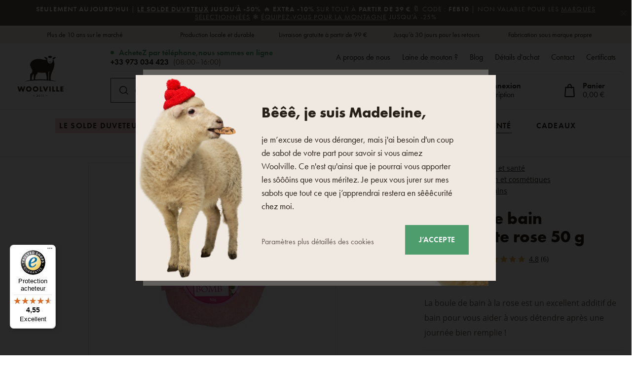

--- FILE ---
content_type: text/html; charset=UTF-8
request_url: https://www.woolville.fr/bombe-de-bain-moussante-rose-50-g_z4436/
body_size: 39886
content:
<!DOCTYPE html>

<html class="no-js lang-fr" 
      lang="fr"
>
<head>
   
      <meta charset="utf-8">
      
                     <meta name="viewport" content="width=device-width, initial-scale=1">
               
      <meta http-equiv="X-UA-Compatible" content="IE=edge">
      <title>Bombe de bain moussante rose 50 g - Woolville.fr</title>
      
         
   <link rel="stylesheet" href="https://static.oveckarna.cz/_cdn/typekit/ldm3hbn">

         
            <link rel="stylesheet" href="https://static.oveckarna.cz/web/build/app.4bc477a8.css">
         
   
   
   <link
      rel="stylesheet"
      href="https://cdn.jsdelivr.net/npm/swiper@11/swiper-bundle.min.css"
   />
   <script src="https://cdn.jsdelivr.net/npm/swiper@11/swiper-bundle.min.js"></script>

   <script src="https://skippay.cz/widget/skip-pay-placement.js"></script>
   
      
   <link rel="stylesheet" href="https://static.oveckarna.cz/web/build/product.39b4aaf0.css">


      <script src="https://static.oveckarna.cz/common/static/js/sentry-6.16.1.min.js"></script>

<script>
   Sentry.init({
      dsn: 'https://bdac53e35b1b4424b35eb8b76bcc2b1a@sentry.wpj.cz/9',
      allowUrls: [
         /www\.woolville\.fr\//
      ],
      denyUrls: [
         // Facebook flakiness
         /graph\.facebook\.com/i,
         // Facebook blocked
         /connect\.facebook\.net\/en_US\/all\.js/i,
         // Chrome extensions
         /extensions\//i,
         /^chrome:\/\//i,
         /kupshop\.local/i
      ],
      beforeSend(event) {
         if (!/FBA[NV]|PhantomJS|SznProhlizec/.test(window.navigator.userAgent)) {
            return event;
         }
      },
      ignoreErrors: [
         // facebook / ga + disabled cookies
         'fbq is not defined',
         'Can\'t find variable: fbq',
         '_gat is not defined',
         'AW is not defined',
         'Can\'t find variable: AW',
         'url.searchParams.get', // gtm koza
         // localstorage not working in incoginto mode in iOS
         'The quota has been exceeded',
         'QuotaExceededError',
         'Undefined variable: localStorage',
         'localStorage is null',
         'The operation is insecure',
         "Failed to read the 'localStorage'",
         "gtm_",
         "Can't find variable: glami",
      ]
   });

   Sentry.setTag("web", "prod_oveckarna_db");
   Sentry.setTag("wbpck", 1);
   Sentry.setTag("adm", 0);
   Sentry.setTag("tpl", "k");
   Sentry.setTag("sentry_v", "6.16.1");
</script>

      <script>
   window.wpj = window.wpj || {};
   wpj.onReady = wpj.onReady || [];
   wpj.jsShop = wpj.jsShop || {events:[]};

   window.dataLayer = window.dataLayer || [];
   function gtag() {
      window.dataLayer.push(arguments);
   }
   window.wpj.cookie_bar_send = true;

   wpj.getCookie = (sKey) => decodeURIComponent(
      document.cookie.replace(
         new RegExp(
            '(?:(?:^|.*;)\\s*' +
            encodeURIComponent(sKey).replace(/[\-\.\+\*]/g, '\\$&') +
            '\\s*\\=\\s*([^;]*).*$)|^.*$'
         ),
         '$1'
      )
   ) || null;

      var consents = wpj.getCookie('cookie-bar')?.split(',');

   if (!(consents instanceof Array)){
      consents = [];
   }

   consents_fields = {
      ad_storage: consents.includes('ad_storage') ? 'granted' : 'denied',
      ad_user_data: consents.includes('ad_storage') ? 'granted' : 'denied',
      ad_personalization: consents.includes('ad_storage') ? 'granted' : 'denied',
      personalization_storage: consents.includes('personalization_and_functionality_storage') ? 'granted' : 'denied',
      functionality_storage: 'granted',
      analytics_storage: consents.includes('analytics_storage') ? 'granted' : 'denied',
   };
   gtag('consent', 'default', consents_fields);

   gtag("set", "ads_data_redaction", true);

   dataLayer.push({
      'event': 'defaultConsent',
      'consents' : consents_fields,
      'version': 'v2'
   });
   </script>

<script>
   wpj.data = wpj.data || { };

      wpj.data.instagram = true;
   
   
   wpj.data.captcha = { sitekey: '0x4AAAAAAAOEkAcxiqSikawO' };
   
   

   
</script>



      
         <meta name="author" content="Woolville.fr">
      

      <meta name="web_author" content="wpj.cz">

      
         <meta name="description" content="La bombe de bain moussante Rose est un excellent additif pour le bain qui vous aidera à vous détendre après une dure journée !">
      
      
         <meta name="robots" content="index, follow">
   
      
         <link rel="canonical" href="https://www.woolville.fr/bombe-de-bain-moussante-rose-50-g_z4436/">
   

            
      
         <link rel="shortcut icon" href="https://static.oveckarna.cz/templates/images/favicon.ico">
      
   

   
   <meta property="og:title" content="Bombe de bain moussante rose 50 g">
   <meta property="og:image" content="https://static.oveckarna.cz/data/tmp/3/8/7558_3.jpg?1635951174_2">
   <meta property="og:url" content="https://www.woolville.fr/bombe-de-bain-moussante-rose-50-g_z4436/">
   <meta property="og:type" content="website">
   <meta property="og:description" content="La boule de bain à la rose est un excellent additif de bain pour vous aider à vous détendre après une journée bien remplie !">
   <meta property='og:site_name' content='Produits en laine de mouton - Woolville.fr'>
   <meta property="og:locale" content="fr_FR">
   <meta property="lb:id" content="4436">

   <link rel="apple-touch-icon" sizes="144x144" href="https://static.oveckarna.cz/templates/images/share/apple-touch-icon.png">
   <link rel="icon" type="image/png" sizes="32x32" href="https://static.oveckarna.cz/templates/images/share/favicon-32x32.png">
   <link rel="icon" type="image/png" sizes="16x16" href="https://static.oveckarna.cz/templates/images/share/favicon-16x16.png">
   <link rel="manifest" href="https://static.oveckarna.cz/templates/images/share/site.webmanifest">
   <meta name="msapplication-TileColor" content="#f9f6f1">
   <meta name="theme-color" content="#ffffff">
   <meta name="google-site-verification" content="E5JT7eWKrvmglkbU60W7of2pYHn6UoKDFx0Aut2bdVo"/>
   <meta name="google-site-verification" content="E__6XheuzTReU5RxXJvrGsRzh54KPgwgUdE1eChCU4I"/>
   
   
                           <link rel="alternate"
               hreflang="de-AT"
               href="https://www.woolville.at/schaumende-badebombe-rose-50-g_z4436/">
                                                            <link rel="alternate"
               hreflang="cs-CZ"
               href="https://www.oveckarna.cz/sumiva-bomba-do-koupele-ruze-50-g_z4436/">
                              <link rel="alternate"
               hreflang="de-DE"
               href="https://www.woolville.de/schaumende-badebombe-rose-50-g_z4436/">
                                       <link rel="alternate" hreflang="x-default" href="https://www.woolville.com/rose-bath-bomb-50-g_z4436/">
                              <link rel="alternate"
               hreflang="fr-FR"
               href="https://www.woolville.fr/bombe-de-bain-moussante-rose-50-g_z4436/">
                              <link rel="alternate"
               hreflang="hu-HU"
               href="https://www.woolville.hu/pezsgo-furdobomba-rozsa-50-g_z4436/">
                              <link rel="alternate"
               hreflang="it-IT"
               href="https://www.woolville.it/bomba-da-bagno-scintillante-alla-rosa-50-g_z4436/">
                              <link rel="alternate"
               hreflang="nl-NL"
               href="https://www.woolville.nl/bruisende-badbom-roos-50-g_z4436/">
                              <link rel="alternate"
               hreflang="pl-PL"
               href="https://www.woolville.pl/musujaca-kula-do-kapieli-roza-50-g_z4436/">
                              <link rel="alternate"
               hreflang="ro-RO"
               href="https://www.woolville.ro/bomba-de-baie-efervescenta-trandafiri-50-g_z4436/">
                              <link rel="alternate"
               hreflang="sk-SK"
               href="https://www.oveckaren.sk/sumiva-bomba-do-kupela-ruza-50g_z4436/">
         
               
               
               <script>
      const js_user_events = document.cookie.split("; ")
         .find((row) => row.startsWith("js-user-events="));

      if (js_user_events) {

         var events = [];
         try {
            events = JSON.parse(decodeURIComponent(js_user_events.split("=")[1]));
         } catch (e) {
         }

         let refresh = false;
         events.forEach((item) => {
            if (['login', 'logout', 'registration', 'changeCurrency', 'changeCountry', 'changeLanguage', 'orderCreated', 'cartChanged', 'jsShopReload'].includes(item.event)) {
               refresh = true;
            }

            if (refresh) {
               sessionStorage.removeItem('js-shop-gtm-user');
               wpj.jsShop.events.push(() => {
                  wpj.jsShop.refresh();
               });
            }

         });
         document.cookie = "js-user-events=;expires=Thu, 01 Jan 1970; path=/";
      }

   </script>


      <link rel="Contents" href="/plan du site/" type="text/html">
      <link rel="Search" href="/recherche/" type="text/html">

               <meta name="google-site-verification" content="_nhcBz1ipBpkzYzWCYEOIi-mqt6wSdC7IhOZy-hRvnk">
      
      
      
      
               

            

   

<script>page_data = {"page":{"language":"fr","title":"Bombe de bain moussante rose 50 g - Woolville.fr","path":"\/bombe-de-bain-moussante-rose-50-g_z4436\/","currency":"EUR","currencyRate":23.9,"breadCrumbs":[{"id":"","name":"Dom\u016f"},{"id":220,"name":"Soins et sant\u00e9"},{"id":267,"name":"Produits d\u2019entretien et cosm\u00e9tiques"},{"id":270,"name":"Savons pour les mains"},{"id":"","name":"Bombe de bain moussante rose 50 g"}],"environment":"live","type":"product"},"resetRefferer":false,"event":"pageView","products":[{"id":4436,"idProduct":4436,"EAN":8591668965364,"code":"19-00194","productCode":"19-00194","hasVariations":false,"variationsIds":[],"idVariation":null,"variationCode":null,"variationName":null,"soldOut":null,"idAll":[],"categoryMain":[{"id":220,"name":"Soins et sant\u00e9"},{"id":267,"name":"Produits d\u2019entretien et cosm\u00e9tiques"},{"id":270,"name":"Savons pour les mains"}],"categoryCurrent":[{"id":220,"name":"Soins et sant\u00e9"},{"id":267,"name":"Produits d\u2019entretien et cosm\u00e9tiques"},{"id":270,"name":"Savons pour les mains"},{"id":"","name":"Bombe de bain moussante rose 50 g"}],"producer":"Botanico","campaigns":{"54":{"id":54,"name":"FEB10"}},"name":"Bombe de bain moussante rose 50 g","vat":20,"price":4.16,"priceWithVat":4.99,"priceWithoutVat":4.16,"priceVat":0.83,"priceWithoutDiscount":4.16,"discount":0,"hasDiscount":false,"availability":"en stock","url":"https:\/\/www.woolville.fr\/bombe-de-bain-moussante-rose-50-g_z4436\/","imageUrl":"https:\/\/static.oveckarna.cz\/data\/tmp\/0\/8\/7558_0.jpg?1635951174_2","position":1}],"once":false,"version":"v2"};page_data['page']['layout'] = window.innerWidth  > 991 ? 'web' : window.innerWidth > 543 ? 'tablet' : 'mobil';if (typeof userData === 'undefined') {var userData = wpj.getCookie('jsShopGtmUser');var userDataParsed = null;if(userData) {userDataParsed = JSON.parse(userData);wpj.onReady.push(function () {wpj.storage.cookies.removeItem('jsShopGtmUser');});} else {userData = localStorage.getItem('js-shop-gtm-user');if(userData) {userDataParsed = JSON.parse(userData).data;}}}if (userDataParsed) {page_data.user = userDataParsed;}dataLayer.push(page_data);</script><script src="https://static.oveckarna.cz/common/static/wpj/wpj.gtm.js?v2"></script><script>var urlParams = new URLSearchParams(window.location.search);var hash = location.href.split("#")[1] || urlParams.get('id_variation') || "";gtm_getDetailImpressions(hash, 'detailImpressions');</script><script>
              wpj.onReady.push(function () {
                 [ 'logout', 'registration', 'login', 'newsletter_subscribe'].forEach(function (type) {
                    let cookieValue = wpj.storage.cookies.getItem('gtm_'+type);

                    if (cookieValue === null) {
                       return;
                    }
                    wpj.storage.cookies.removeItem('gtm_'+type);

                    cookieValue = JSON.parse(cookieValue);

                    let valueData;
                    if (type === 'newsletter_subscribe') {
                       valueData = { ...cookieValue };
                       type = 'newsletterSubscribe';
                    } else if (cookieValue instanceof Array) {
                       valueData = { data: cookieValue };
                    } else {
                       valueData = { value: cookieValue };
                    }
                     window.dataLayer.push({
                        event: 'success' +  gtm_ucfirst(type),
                           ...valueData
                     });
                 });
              });
              function gtm_ucfirst(str) {
                   if (!str || typeof str !== 'string') return str;
                   return str.charAt(0).toUpperCase() + str.slice(1);
               }
           </script>         <!-- Google Tag Manager -->
   <script data-cookieconsent="ignore">(function(w,d,s,l,i) {w[l] = w[l] || [];w[l].push({'gtm.start': new Date().getTime(), event: 'gtm.js'});
         var f = d.getElementsByTagName(s)[0],j=d.createElement(s),dl=l != 'dataLayer' ? '&l=' + l : '';
         j.async = true;j.src='//www.googletagmanager.com/gtm.js?id=' + i + dl;f.parentNode.insertBefore(j, f);
      })(window, document, 'script', 'dataLayer', 'GTM-PWH8Q4');</script>
   <!-- End Google Tag Manager -->
   
</head>

<body>



<!-- Google Tag Manager -->
   <noscript>
       <iframe src="//www.googletagmanager.com/ns.html?id=GTM-PWH8Q4" height="0" width="0" style="display:none;visibility:hidden"></iframe>
   </noscript>
<!-- End Google Tag Manager -->



         
         
   


   
                <div class="alert alert-info alert-dismissible text-center infopanel "
        data-infopanel="615"
        data-version="1" data-nosnippet>
               <p><strong>SEULEMENT AUJOURD'HUI</strong> | <strong><a href="/ventes/">Le solde duveteux</a> jusqu’à -50% </strong>🔥 <strong>Extra -10%</strong> sur tout à <strong>partir de 39 € </strong>🔖 Code : <strong>FEB10</strong> | Non valable pour les <a href="/reductions-et-promotions#code-de-reduction">marques sélectionnées</a> ❄️ <a href="/vetements/">Équipez-vous pour la montagne</a> jusqu’à -25%</p>

                     <button type="button" class="close" data-infopanel-close="615" aria-label="Fermer">
            <span class="fc lightbox_close"></span>
         </button>
         </div>
   <script>
      var $localInfoPanelsData = {};
      var $infoPanel = null;

      if (window.localStorage.getItem('info_panels')) {
         $localInfoPanelsData = JSON.parse(window.localStorage.getItem('info_panels'));
         $infoPanel = $localInfoPanelsData['info-panel-615'];
      }

      if ($infoPanel && $infoPanel['version'] >= "1") {
         var $infoElements = document.querySelectorAll('[data-infopanel="615"]');
         $infoElements.forEach(element => {
            element.remove();
         });
      }
   </script>


   
      <div class="header-top">
   <div class="container container-flex">
      <div class="w-badges w-badges-5"><div class="w-badge"><a href="/registrace/" class="w-badge-link"></a><div class="w-media-img"></div><div><div class="w-text"><p><mark class="w-highlight">Plus de 10 ans sur le marché</mark></p>
</div></div></div><div class="w-badge"><div class="w-media-img"></div><div><div class="w-text"><p>Production locale et durable</p>
</div></div></div><div class="w-badge"><div class="w-media-img"></div><div><div class="w-text"><p>Livraison gratuite à partir de 99 €</p>
</div></div></div><div class="w-badge"><div class="w-media-img"></div><div><div class="w-text"><p>Jusqu’à 30 jours pour les retours</p>
</div></div></div><div class="w-badge"><div class="w-media-img"></div><div><div class="w-text"><p>Fabrication sous marque propre</p>
</div></div></div></div>
   </div>
</div>
      <div class="search-desktop-hide">
<div class="header-search-outer search-outer-tablet">
   <div class="header-search-inner" data-search-form>
      <div class="sections-responsive-header">
         <a href="/" title="Produits en laine de mouton - Woolville.fr" class="logo">
            <img src="https://static.oveckarna.cz/templates/images/logo-fr-resp.svg?v=1" alt="Produits en laine de mouton - Woolville.fr" width="190" height="36" loading="lazy">
         </a>
         <a href="#" class="focus-close" data-focus="close">
            <span class="fc lightbox_close"></span>
         </a>
      </div>
      <div class="header-search header-search-only-responsive">
         <form method="get" action="/recherche/">
            <input  name="search" value="" maxlength="100" class="form-control autocomplete-control"
                    placeholder="Que recherchez-vous ? Sabots, couvertures..." id="search-tablet" autocomplete="off" data-search-input data-search-input-resp>
            <button type="submit" name="submit" value="Rechercher" class="btn btn-primary button-search"><i class="fc icons_search"></i><span>Rechercher</span></button>
            <button class="search-clear" data-search-clear><i class="fc icons_close"></i></button>
         </form>
      </div>
   </div>
</div>
</div>

<header class="header  custom fr " data-cartbox>
   <div class="container container-flex">
       
          <a href="/" title="Produits en laine de mouton - Woolville.fr" class="logo logo-desktop"
             style="background-image: url('https://static.oveckarna.cz/templates/images/logo-fr.svg?v=1');">
              Produits en laine de mouton - Woolville.fr
          </a>
          <a href="/" title="Produits en laine de mouton - Woolville.fr" class="logo logo-resp"
             style="background-image: url('https://static.oveckarna.cz/templates/images/logo-fr-resp.svg?v=2');" width="150">
              Produits en laine de mouton - Woolville.fr
          </a>
       

      <div class="header-side">
         <div class="header-side-top">
            
      <div class="shop-by-phone">
         <div class="shop-by-phone-inner ">
                           <span class="green">AcheteZ par téléphone,<br>nous sommes en ligne</span>
               <span><a href="tel:+33973034423">+33 973 034 423</a><br>(08:00–16:00)</span>
                     </div>

         <button type="button" class="shop-by-phone-chat-trigger" data-chat-trigger>
            <i class="fc icons_chat"></i>
            Ouvrir le chat
         </button>
      </div>
   
            
<div id="menu-top">
   
   <ul class="">
   	         <li class="">
            <a href="/notre-societe" title="A propos de nous" >A propos de nous</a>
             
         </li>
               <li class="">
            <a href="/pourquoi-la-laine-de-mouton_p9.html" title=" Laine de mouton ?" > Laine de mouton ?</a>
             
         </li>
               <li class="">
            <a href="/blog/" title="Blog" >Blog</a>
             
         </li>
               <li class="">
            <a href="/tout-sur-l-achat" title="Détails d&#039;achat" >Détails d&#039;achat</a>
             
         </li>
               <li class="">
            <a href="/contact/" title="Contact" >Contact</a>
             
         </li>
               <li class="">
            <a href="/certificats/" title="Certificats" >Certificats</a>
             
         </li>
         </ul>

</div>
         </div>

         <div class="header-side-bottom">
            <a href="/" title="Produits en laine de mouton - Woolville.fr" class="logo-sticky">
               <img src="https://static.oveckarna.cz/templates/images/logo-fr-cart.svg?v=1" alt="Produits en laine de mouton - Woolville.fr" width="190" height="36" loading="lazy">
            </a>
             
            <div class="header-search header-search-desktop bigger-btn">
               <form method="get" action="/recherche/">
   <input  name="search" value="" maxlength="100" class="form-control autocomplete-control"
          placeholder="Que recherchez-vous ? Sabots, couvertures..." id="search" autocomplete="off" data-search-input data-search-input-resp>
   <button type="submit" name="submit" value="Rechercher" class="btn btn-primary button-search"><i class="fc icons_search"></i><span>Rechercher</span></button>
   <button class="search-clear" data-search-clear><i class="fc icons_close"></i></button>
</form>
            </div>

            <div class="shop-by-phone-container">
               
      <div class="shop-by-phone">
         <div class="shop-by-phone-inner ">
                           <span class="green">AcheteZ par téléphone,<br>nous sommes en ligne</span>
               <span><a href="tel:+33973034423">+33 973 034 423</a><br>(08:00–16:00)</span>
                     </div>

         <button type="button" class="shop-by-phone-chat-trigger" data-chat-trigger>
            <i class="fc icons_chat"></i>
            Ouvrir le chat
         </button>
      </div>
   
            </div>

            <div class="header-icons">
               <div class="header-search-responsive search-responsive-mobile">
                  <button type="button" class="search-toggle" data-toggle="burger">
                     <span class="fc icons_search icon"></span>
                  </button>
               </div>

               <div class="header-search-responsive search-responsive-tablet">
                  <button type="button" class="search-toggle" data-toggle="search">
                     <span class="fc icons_search icon"></span>
                  </button>
               </div>


               <div class="header-login" id="js-shop-user">
                  <a href="/connexion/" data-btn="login" data-focus-opener="focus-login"><span class="fc icons_user icon"></span><strong
                        class="hidden-lg-down">Connexion</strong></a>
                  <a href="/inscription/" class="hidden-lg-down">Inscription</a>
               </div>

               <div class="header-cart header-icon" id="js-shop-cart-info">
   <a href="/panier/" class='empty'>
      <span class='fc icons_cart'></span>
      <span class='price'></span>
   </a>
</div>

<div id="js-shop-cart">
</div>
            </div>
         </div>
      </div>

      <button type="button" class="burger hidden-md-up" data-toggle="burger">
         <span class="fc icons_burger"></span>
      </button>
   </div>
   <nav class="header-nav hidden-sm-down  ">
       <ul class="container"><li class="nav-item nav-item-481 level-0 "><a href="/ventes/" class="nav-link-discount nav-link nav-link-481"> Le solde duveteux % </a></li><li class="nav-item nav-item-7 level-0 has-submenu "><a href="/vetements/" class=" nav-link nav-link-7"> Vêtements </a><div class="submenu submenu-0"><ul><li class="nav-item nav-item-8 level-1 has-submenu "><span class="img"><img data-src="https://static.oveckarna.cz/data/tmp/6/8/8_6.jpg?1769427288_2" class="img-responsive pull-left" alt="Chaussettes et demi-bas" width="77" height="77"></span><div><a href="/chaussettes-demi-bas/" class="nav-link nav-link-8"><span> Chaussettes et demi-bas </span></a><div class="submenu submenu-1"><ul><li class="nav-item nav-item-20 level-2 "><a href="/chaussettes-en-laine-de-mouton-merinos/" class=" nav-link nav-link-20"> Chaussettes en laine </a></li><li class="nav-item nav-item-111 level-2 "><a href="/chaussettes-en-bambou/" class=" nav-link nav-link-111"> Chaussettes en bambou </a></li><li class="nav-item nav-item-352 level-2 "><a href="/chaussettes-en-coton/" class=" nav-link nav-link-352"> Chaussettes en coton </a></li><li class="nav-item nav-item-122 level-2 "><a href="/socquettes/" class=" nav-link nav-link-122"> Socquettes </a></li><li class="nav-item nav-item-22 level-2 "><a href="/demi-bas-merinos/" class=" nav-link nav-link-22"> Demi-bas </a></li><li class="nav-item nav-item-591 level-2 "><a href="/collants/" class=" nav-link nav-link-591"> Collants </a></li></ul></div></div></li><li class="nav-item nav-item-460 level-1 has-submenu "><span class="img"><img data-src="https://static.oveckarna.cz/data/tmp/6/0/460_6.jpg?1768201405_2" class="img-responsive pull-left" alt="T-shirts" width="77" height="77"></span><div><a href="/t-shirts-en-matieres-naturelles/" class="nav-link nav-link-460"><span> T-shirts </span></a><div class="submenu submenu-1"><ul><li class="nav-item nav-item-605 level-2 "><a href="/t-shirts-a-manches-courtes/" class=" nav-link nav-link-605"> T-shirts à manches courtes </a></li><li class="nav-item nav-item-606 level-2 "><a href="/tshirts-a-manches-longues/" class=" nav-link nav-link-606"> T-shirts à manches longues </a></li><li class="nav-item nav-item-607 level-2 "><a href="/debardeurs/" class=" nav-link nav-link-607"> Débardeurs </a></li></ul></div></div></li><li class="nav-item nav-item-15 level-1 has-submenu "><span class="img"><img data-src="https://static.oveckarna.cz/data/tmp/6/5/15_6.jpg?1768202156_2" class="img-responsive pull-left" alt="Gilets" width="77" height="77"></span><div><a href="/gilets-en-laine-de-mouton/" class="nav-link nav-link-15"><span> Gilets </span></a><div class="submenu submenu-1"><ul><li class="nav-item nav-item-477 level-2 "><a href="/vestes-de-loisirs/" class=" nav-link nav-link-477"> Vestes de loisirs </a></li><li class="nav-item nav-item-476 level-2 "><a href="/veste-a-la-mode/" class=" nav-link nav-link-476"> Vestes à la mode </a></li><li class="nav-item nav-item-475 level-2 "><a href="/vestes-de-sport/" class=" nav-link nav-link-475"> Vestes de sport </a></li></ul></div></div></li><li class="nav-item nav-item-11 level-1 has-submenu "><span class="img"><img data-src="https://static.oveckarna.cz/data/tmp/6/1/11_6.jpg?1768202548_2" class="img-responsive pull-left" alt="Sweatshirts" width="77" height="77"></span><div><a href="/sweatshirts-merinos/" class="nav-link nav-link-11"><span> Sweatshirts </span></a><div class="submenu submenu-1"><ul><li class="nav-item nav-item-137 level-2 "><a href="/sweat-shirts-en-laine-de-mouton/" class=" nav-link nav-link-137"> Sweat shirts en laine </a></li><li class="nav-item nav-item-136 level-2 "><a href="/sweat-shirts-fleece/" class=" nav-link nav-link-136"> Autres sweat shirts </a></li></ul></div></div></li><li class="nav-item nav-item-14 level-1 has-submenu "><span class="img"><img data-src="https://static.oveckarna.cz/data/tmp/6/4/14_6.jpg?1768203060_2" class="img-responsive pull-left" alt="Pulls" width="77" height="77"></span><div><a href="/pulls-merino/" class="nav-link nav-link-14"><span> Pulls </span></a><div class="submenu submenu-1"><ul><li class="nav-item nav-item-132 level-2 "><a href="/pulls-norvegiens/" class=" nav-link nav-link-132"> Pulls en laine </a></li><li class="nav-item nav-item-133 level-2 "><a href="/pullovers-en-laine-de-mouton/" class=" nav-link nav-link-133"> Pullovers </a></li><li class="nav-item nav-item-517 level-2 "><a href="/pulls-a-fermetures/" class=" nav-link nav-link-517"> Pulls à fermeture </a></li><li class="nav-item nav-item-135 level-2 "><a href="/plaids-en-laine-de-mouton/" class=" nav-link nav-link-135"> Ponchos </a></li></ul></div></div></li><li class="nav-item nav-item-155 level-1 has-submenu "><span class="img"><img data-src="https://static.oveckarna.cz/data/tmp/6/5/155_6.jpg?1768205720_2" class="img-responsive pull-left" alt="Vêtements pour enfants" width="77" height="77"></span><div><a href="/pour-les-tous-petits/" class="nav-link nav-link-155"><span> Vêtements pour enfants </span></a><div class="submenu submenu-1"><ul><li class="nav-item nav-item-156 level-2 "><a href="/vetements-pour-nouveau-nes/" class=" nav-link nav-link-156"> Vêtements pour nouveau-nés </a></li><li class="nav-item nav-item-426 level-2 "><a href="/gilets-pour-enfants/" class=" nav-link nav-link-426"> Pulls pour enfants </a></li><li class="nav-item nav-item-425 level-2 "><a href="/gilets-en-laine-pour-enfants/" class=" nav-link nav-link-425"> Gilets pour enfants </a></li><li class="nav-item nav-item-386 level-2 "><a href="/chaussettes-pour-enfants/" class=" nav-link nav-link-386"> Chaussettes pour enfants </a></li><li class="nav-item nav-item-427 level-2 "><a href="/bonnets-pour-enfants/" class=" nav-link nav-link-427"> Bonnets pour enfants </a></li><li class="nav-item nav-item-428 level-2 "><a href="/gants-pour-enfants/" class=" nav-link nav-link-428"> Gants pour enfants </a></li><li class="nav-item nav-item-521 level-2 "><a href="/accessoires-pour-enfants/" class=" nav-link nav-link-521"> Accessoires pour enfants </a></li><li class="nav-item nav-item-429 level-2 "><a href="/echarpes-pour-enfants/" class=" nav-link nav-link-429"> Écharpes/cache-cou pour enfants </a></li><li class="nav-item nav-item-522 level-2 "><a href="/vetements-thermiques-pour-enfants/" class=" nav-link nav-link-522"> Vêtements thermiques pour enfants </a></li></ul></div></div></li><li class="nav-item nav-item-9 level-1 has-submenu "><span class="img"><img data-src="https://static.oveckarna.cz/data/tmp/6/9/9_6.jpg?1768564069_2" class="img-responsive pull-left" alt="Vêtements en mérinos" width="77" height="77"></span><div><a href="/sous-vetements-merinos-thermiques/" class="nav-link nav-link-9"><span> Vêtements en mérinos </span></a><div class="submenu submenu-1"><ul><li class="nav-item nav-item-518 level-2 "><a href="/merino-t-shirts-a-manches-courtes/" class=" nav-link nav-link-518"> T-shirts à manches courtes </a></li><li class="nav-item nav-item-519 level-2 "><a href="/t-shirts-a-manches-longues/" class=" nav-link nav-link-519"> T-shirts à manches longues </a></li><li class="nav-item nav-item-25 level-2 "><a href="/sous-vetements-thermiques-en-merinos/slips-en-merinos/" class=" nav-link nav-link-25"> Sous-vêtements et shorts </a></li><li class="nav-item nav-item-123 level-2 "><a href="/sous-vetements-fonctionnels/" class=" nav-link nav-link-123"> Sous-vêtement </a></li><li class="nav-item nav-item-126 level-2 "><a href="/chaussettes-demi-bas-fonctionnels/" class=" nav-link nav-link-126"> Chaussettes et mi-bas </a></li><li class="nav-item nav-item-152 level-2 "><a href="/jupes-robes-en-laine-de-mouton/" class=" nav-link nav-link-152"> Robes et jupes </a></li></ul></div></div></li><li class="nav-item nav-item-10 level-1 has-submenu "><span class="img"><img data-src="https://static.oveckarna.cz/data/tmp/6/0/10_6.jpg?1768206032_2" class="img-responsive pull-left" alt="Bonnets" width="77" height="77"></span><div><a href="/bonnets-de-ski-bonnets-bonnets-de-fourrure-en-laine-de-mouton/" class="nav-link nav-link-10"><span> Bonnets </span></a><div class="submenu submenu-1"><ul><li class="nav-item nav-item-95 level-2 "><a href="/bonnets-de-ski-bonnets-bonnets-de-fourrure-en-laine-de-mouton/bonnets/" class=" nav-link nav-link-95"> Bonnets de laine </a></li><li class="nav-item nav-item-138 level-2 "><a href="/bonnets-de-fourrure-en-laine-de-mouton/" class=" nav-link nav-link-138"> Bonnets de fourrure et cache-oreilles </a></li><li class="nav-item nav-item-90 level-2 "><a href="/bandeaux/" class=" nav-link nav-link-90"> Bandeaux </a></li><li class="nav-item nav-item-89 level-2 "><a href="/cagoules/" class=" nav-link nav-link-89"> Cagoules </a></li><li class="nav-item nav-item-516 level-2 "><a href="/chapeaux/" class=" nav-link nav-link-516"> Chapeaux </a></li></ul></div></div></li><li class="nav-item nav-item-13 level-1 has-submenu "><span class="img"><img data-src="https://static.oveckarna.cz/data/tmp/6/3/13_6.jpg?1768206214_2" class="img-responsive pull-left" alt="Gants" width="77" height="77"></span><div><a href="/gants-en-laine-de-mouton/" class="nav-link nav-link-13"><span> Gants </span></a><div class="submenu submenu-1"><ul><li class="nav-item nav-item-113 level-2 "><a href="/moufles/" class=" nav-link nav-link-113"> Moufles </a></li><li class="nav-item nav-item-150 level-2 "><a href="/couvre-mains-merinos/" class=" nav-link nav-link-150"> Couvre-mains </a></li><li class="nav-item nav-item-114 level-2 "><a href="/gants-a-doigts/" class=" nav-link nav-link-114"> Gants à doigts </a></li></ul></div></div></li><li class="nav-item nav-item-12 level-1 has-submenu "><span class="img"><img data-src="https://static.oveckarna.cz/data/tmp/6/2/12_6.jpg?1768206738_2" class="img-responsive pull-left" alt="Foulards et cache-cou" width="77" height="77"></span><div><a href="/echarpes/bonnets-de-ski-bonnets-bonnets-de-fourrure-en-laine-de-mouton/" class="nav-link nav-link-12"><span> Foulards et cache-cou </span></a><div class="submenu submenu-1"><ul><li class="nav-item nav-item-143 level-2 "><a href="/echarpes-d&#039;hiver-en-tricot/" class=" nav-link nav-link-143"> Écharpes en laine </a></li><li class="nav-item nav-item-145 level-2 "><a href="/cache-cou-en-tricot/" class=" nav-link nav-link-145"> Cache-cou en laine </a></li></ul></div></div></li><li class="nav-item nav-item-424 level-1 has-submenu "><span class="img"><img data-src="https://static.oveckarna.cz/data/tmp/6/4/424_6.jpg?1768206822_2" class="img-responsive pull-left" alt="Manteaux" width="77" height="77"></span><div><a href="/manteaux-en-laine/" class="nav-link nav-link-424"><span> Manteaux </span></a><div class="submenu submenu-1"><ul><li class="nav-item nav-item-520 level-2 "><a href="/manteaux/" class=" nav-link nav-link-520"> Manteaux </a></li><li class="nav-item nav-item-17 level-2 "><a href="/blousons-d&#039;hiver/" class=" nav-link nav-link-17"> Blousons </a></li></ul></div></div></li><li class="nav-item nav-item-604 level-1 "><span class="img"><img data-src="https://static.oveckarna.cz/data/tmp/6/4/604_6.jpg?1768207264_2" class="img-responsive pull-left" alt="Streetwear" width="77" height="77"></span><div class="no-submenu"><a href="/woolee-capsule/" class="nav-link nav-link-604"><span> Streetwear </span></a></div></li><li class="nav-item nav-item-610 level-1 has-submenu "><span class="img"><img data-src="https://static.oveckarna.cz/data/tmp/6/0/610_6.jpg?1768208116_2" class="img-responsive pull-left" alt="Vêtements d&#039;intérieur" width="77" height="77"></span><div><a href="/vetements-dinterieur/" class="nav-link nav-link-610"><span> Vêtements d&#039;intérieur </span></a><div class="submenu submenu-1"><ul><li class="nav-item nav-item-612 level-2 "><a href="/pyjama-robe-de-nuit/" class=" nav-link nav-link-612"> Pyjamas et chemises de nuit </a></li><li class="nav-item nav-item-611 level-2 "><a href="/peignoirs/" class=" nav-link nav-link-611"> Peignoirs </a></li><li class="nav-item nav-item-613 level-2 "><a href="/pantalon-de-survetement/" class=" nav-link nav-link-613"> Pantalon de survêtement </a></li><li class="nav-item nav-item-614 level-2 "><a href="/boxers/" class=" nav-link nav-link-614"> Boxers </a></li></ul></div></div></li><li class="nav-item nav-item-461 level-1 "><span class="img"><img data-src="https://static.oveckarna.cz/data/tmp/6/1/461_6.jpg?1759728374_2" class="img-responsive pull-left" alt="Accessoires" width="77" height="77"></span><div class="no-submenu"><a href="/accessoires-pour-vetements/" class="nav-link nav-link-461"><span> Accessoires </span></a></div></li></ul></div></li><li class="nav-item nav-item-57 level-0 has-submenu "><a href="/pantoufles-chaussons-en-laine-de-mouton/" class=" nav-link nav-link-57"> Chaussures </a><div class="submenu submenu-0"><ul><li class="nav-item nav-item-59 level-1 has-submenu "><span class="img"><img data-src="https://static.oveckarna.cz/data/tmp/6/9/59_6.jpg?1768565848_2" class="img-responsive pull-left" alt="Chaussons / pantoufles" width="77" height="77"></span><div><a href="/pantoufles/" class="nav-link nav-link-59"><span> Chaussons / pantoufles </span></a><div class="submenu submenu-1"><ul><li class="nav-item nav-item-207 level-2 "><a href="/chaussons-en-laine/" class=" nav-link nav-link-207"> Chaussons en laine </a></li><li class="nav-item nav-item-203 level-2 "><a href="/pantoufles-en-cuir/" class=" nav-link nav-link-203"> Pantoufles en cuir </a></li><li class="nav-item nav-item-199 level-2 "><a href="/pantoufles-en-liege/" class=" nav-link nav-link-199"> Pantoufles en liège </a></li><li class="nav-item nav-item-210 level-2 "><a href="/chaussons-en-feutre/" class=" nav-link nav-link-210"> Chaussons en feutre </a></li><li class="nav-item nav-item-413 level-2 "><a href="/chaussures_k57/chaussons-pantoufles_k59/chaussons-en-tissu_k413/" class=" nav-link nav-link-413"> Chaussons en tissu </a></li><li class="nav-item nav-item-216 level-2 "><a href="/jeux-de-pantoufles/" class=" nav-link nav-link-216"> Jeu de pantoufles pour les invités </a></li></ul></div></div></li><li class="nav-item nav-item-58 level-1 has-submenu "><span class="img"><img data-src="https://static.oveckarna.cz/data/tmp/6/8/58_6.jpg?1768565889_2" class="img-responsive pull-left" alt="Chaussons" width="77" height="77"></span><div><a href="/chaussons/" class="nav-link nav-link-58"><span> Chaussons </span></a><div class="submenu submenu-1"><ul><li class="nav-item nav-item-206 level-2 "><a href="/chaussons-d&#039;interieur/" class=" nav-link nav-link-206"> Chaussons d&#039;intérieur </a></li><li class="nav-item nav-item-388 level-2 "><a href="/chaussons-de-television/" class=" nav-link nav-link-388"> Chaussons pour regarder la télévision </a></li><li class="nav-item nav-item-389 level-2 "><a href="/chaussons-antiderapants/" class=" nav-link nav-link-389"> Chaussons antidérapants </a></li></ul></div></div></li><li class="nav-item nav-item-409 level-1 has-submenu "><span class="img"><img data-src="https://static.oveckarna.cz/data/tmp/6/9/409_6.jpg?1769426118_2" class="img-responsive pull-left" alt="Chaussures d&#039;hiver et d&#039;automne" width="77" height="77"></span><div><a href="/bottes-d&#039;hiver/" class="nav-link nav-link-409"><span> Chaussures d&#039;hiver et d&#039;automne </span></a><div class="submenu submenu-1"><ul><li class="nav-item nav-item-205 level-2 "><a href="/bottes-d-hiver/" class=" nav-link nav-link-205"> Bottes d’hiver </a></li><li class="nav-item nav-item-204 level-2 "><a href="/bottes/" class=" nav-link nav-link-204"> Bottes de neige </a></li><li class="nav-item nav-item-396 level-2 "><a href="/chaussures-basses/" class=" nav-link nav-link-396"> Chaussures basses </a></li><li class="nav-item nav-item-523 level-2 "><a href="/bottines/" class=" nav-link nav-link-523"> Bottines </a></li></ul></div></div></li><li class="nav-item nav-item-313 level-1 has-submenu "><span class="img"><img data-src="https://static.oveckarna.cz/data/tmp/6/3/313_6.jpg?1769426510_2" class="img-responsive pull-left" alt="Baskets" width="77" height="77"></span><div><a href="/baskets/" class="nav-link nav-link-313"><span> Baskets </span></a><div class="submenu submenu-1"><ul><li class="nav-item nav-item-471 level-2 "><a href="/baskets-en-laine/" class=" nav-link nav-link-471"> Baskets en laine </a></li><li class="nav-item nav-item-472 level-2 "><a href="/baskets-en-cuir/" class=" nav-link nav-link-472"> Baskets en cuir </a></li><li class="nav-item nav-item-473 level-2 "><a href="/baskets-en-textile/" class=" nav-link nav-link-473"> Baskets en textile </a></li><li class="nav-item nav-item-598 level-2 "><a href="/baskets-en-gel/" class=" nav-link nav-link-598"> Baskets gel </a></li><li class="nav-item nav-item-599 level-2 "><a href="/baskets-basses/" class=" nav-link nav-link-599"> Baskets basses </a></li><li class="nav-item nav-item-602 level-2 "><a href="/baskets-pieds-nus/" class=" nav-link nav-link-602"> Baskets pieds nus </a></li><li class="nav-item nav-item-603 level-2 "><a href="/baskets-blanches/" class=" nav-link nav-link-603"> Baskets blanches </a></li></ul></div></div></li><li class="nav-item nav-item-392 level-1 has-submenu "><span class="img"><img data-src="https://static.oveckarna.cz/data/tmp/6/2/392_6.jpg?1768565462_2" class="img-responsive pull-left" alt="Chaussures de printemps et d&#039;été" width="77" height="77"></span><div><a href="/chaussures-de-printemps-et-ete/" class="nav-link nav-link-392"><span> Chaussures de printemps et d&#039;été </span></a><div class="submenu submenu-1"><ul><li class="nav-item nav-item-213 level-2 "><a href="/ballerines/" class=" nav-link nav-link-213"> Ballerines </a></li><li class="nav-item nav-item-394 level-2 "><a href="/claquettes/" class=" nav-link nav-link-394"> Claquettes </a></li><li class="nav-item nav-item-211 level-2 "><a href="/sandales/" class=" nav-link nav-link-211"> Sandales </a></li><li class="nav-item nav-item-62 level-2 "><a href="/sabots/" class=" nav-link nav-link-62"> Sabots </a></li></ul></div></div></li><li class="nav-item nav-item-467 level-1 has-submenu "><span class="img"><img data-src="https://static.oveckarna.cz/data/tmp/6/7/467_6.jpg?1769426011_2" class="img-responsive pull-left" alt="Chaussures pieds nus" width="77" height="77"></span><div><a href="/chaussure-pieds-nus/" class="nav-link nav-link-467"><span> Chaussures pieds nus </span></a><div class="submenu submenu-1"><ul><li class="nav-item nav-item-524 level-2 "><a href="/sandales-pieds-nus/" class=" nav-link nav-link-524"> Sandales pieds nus </a></li><li class="nav-item nav-item-525 level-2 "><a href="/tongs-pieds-nus/" class=" nav-link nav-link-525"> Tongs pieds nus </a></li><li class="nav-item nav-item-526 level-2 "><a href="/baskets-pieds-nus/" class=" nav-link nav-link-526"> Baskets pieds nus </a></li><li class="nav-item nav-item-527 level-2 "><a href="/ballerines-pieds-nus/" class=" nav-link nav-link-527"> Ballerines pieds nus </a></li><li class="nav-item nav-item-528 level-2 "><a href="/chaussons-pieds-nus/" class=" nav-link nav-link-528"> Chaussons pieds nus </a></li><li class="nav-item nav-item-529 level-2 "><a href="/chaussures-dhiver-pieds-nus/" class=" nav-link nav-link-529"> Chaussures d&#039;hiver pieds nus </a></li></ul></div></div></li><li class="nav-item nav-item-221 level-1 has-submenu "><span class="img"><img data-src="https://static.oveckarna.cz/data/tmp/6/1/221_6.jpg?1768225237_2" class="img-responsive pull-left" alt="Chaussures médicales" width="77" height="77"></span><div><a href="/chaussures-medicales/" class="nav-link nav-link-221"><span> Chaussures médicales </span></a><div class="submenu submenu-1"><ul><li class="nav-item nav-item-397 level-2 "><a href="/chaussures-en-tissu/" class=" nav-link nav-link-397"> Chaussures en tissu </a></li><li class="nav-item nav-item-226 level-2 "><a href="/chaussures-pour-diabetiques/" class=" nav-link nav-link-226"> Chaussures pour diabétiques </a></li><li class="nav-item nav-item-229 level-2 "><a href="/chaussures-pour-oignons/" class=" nav-link nav-link-229"> Chaussures pour hallux </a></li><li class="nav-item nav-item-398 level-2 "><a href="/chaussures-larges/" class=" nav-link nav-link-398"> Chaussures larges </a></li><li class="nav-item nav-item-478 level-2 "><a href="/pantoufles-medicales/" class=" nav-link nav-link-478"> Pantoufles et chaussons médicaux </a></li></ul></div></div></li><li class="nav-item nav-item-399 level-1 has-submenu "><span class="img"><img data-src="https://static.oveckarna.cz/data/tmp/6/9/399_6.jpg?1768225767_2" class="img-responsive pull-left" alt="Chaussures pour enfants" width="77" height="77"></span><div><a href="/chaussures-pour-enfants/" class="nav-link nav-link-399"><span> Chaussures pour enfants </span></a><div class="submenu submenu-1"><ul><li class="nav-item nav-item-400 level-2 "><a href="/chaussons-de-bebe/" class=" nav-link nav-link-400"> Chaussons/ pantoufles pour enfants </a></li><li class="nav-item nav-item-401 level-2 "><a href="/chaussons-pour-enfants/" class=" nav-link nav-link-401"> Chaussons pour enfants </a></li><li class="nav-item nav-item-411 level-2 "><a href="/detske-tenisky/" class=" nav-link nav-link-411"> Baskets pour enfants </a></li><li class="nav-item nav-item-416 level-2 "><a href="/sandales-pour-enfants/" class=" nav-link nav-link-416"> Sandales pour enfants </a></li><li class="nav-item nav-item-423 level-2 "><a href="/chaussures-d&#039;hiver-pour-enfants/" class=" nav-link nav-link-423"> Chaussures d&#039;hiver pour enfants </a></li><li class="nav-item nav-item-217 level-2 "><a href="/chaussures-pour-enfants/" class=" nav-link nav-link-217"> Chaussons </a></li><li class="nav-item nav-item-530 level-2 "><a href="/chaussures-pieds-nusenfants/" class=" nav-link nav-link-530"> Chaussures pieds nus pour enfants </a></li></ul></div></div></li><li class="nav-item nav-item-219 level-1 "><span class="img"><img data-src="https://static.oveckarna.cz/data/tmp/6/9/219_6.jpg?1768225811_2" class="img-responsive pull-left" alt="Semelles orthopédiques" width="77" height="77"></span><div class="no-submenu"><a href="/semelles-orthopediques-en-laine-merinos/" class="nav-link nav-link-219"><span> Semelles orthopédiques </span></a></div></li><li class="nav-item nav-item-609 level-1 "><span class="img"><img data-src="https://static.oveckarna.cz/data/tmp/6/9/609_6.jpg?1768225819_2" class="img-responsive pull-left" alt="Bottes de pluie" width="77" height="77"></span><div class="no-submenu"><a href="/bottes-de-pluie/" class="nav-link nav-link-609"><span> Bottes de pluie </span></a></div></li><li class="nav-item nav-item-349 level-1 "><span class="img"><img data-src="https://static.oveckarna.cz/data/tmp/6/9/349_6.jpg?1752830690_2" class="img-responsive pull-left" alt="Accessoires" width="77" height="77"></span><div class="no-submenu"><a href="/doplnky-k-obuvi/" class="nav-link nav-link-349"><span> Accessoires </span></a></div></li></ul></div></li><li class="nav-item nav-item-36 level-0 has-submenu "><a href="/literies-en-laine-de-mouton/" class=" nav-link nav-link-36"> Literie </a><div class="submenu submenu-0"><ul><li class="nav-item nav-item-37 level-1 has-submenu "><span class="img"><img data-src="https://static.oveckarna.cz/data/tmp/6/7/37_6.jpg?1768228111_2" class="img-responsive pull-left" alt="Couettes" width="77" height="77"></span><div><a href="/couettes-en-laine-de-mouton/" class="nav-link nav-link-37"><span> Couettes </span></a><div class="submenu submenu-1"><ul><li class="nav-item nav-item-166 level-2 "><a href="/couettes/" class=" nav-link nav-link-166"> Couettes en laine Mérinos </a></li><li class="nav-item nav-item-167 level-2 "><a href="/plaids-en-matieres-naturelles/" class=" nav-link nav-link-167"> Plaids </a></li><li class="nav-item nav-item-168 level-2 "><a href="/couettes-combinaisons-tv/" class=" nav-link nav-link-168"> Couettes TV </a></li><li class="nav-item nav-item-52 level-2 "><a href="/couettes-agneau/" class=" nav-link nav-link-52"> Couettes en microplush </a></li></ul></div></div></li><li class="nav-item nav-item-38 level-1 has-submenu "><span class="img"><img data-src="https://static.oveckarna.cz/data/tmp/6/8/38_6.jpg?1755498330_2" class="img-responsive pull-left" alt="Couvertures" width="77" height="77"></span><div><a href="/couvertures-en-laine-de-mouton-couettes/" class="nav-link nav-link-38"><span> Couvertures </span></a><div class="submenu submenu-1"><ul><li class="nav-item nav-item-53 level-2 "><a href="/couvertures-matelassees/" class=" nav-link nav-link-53"> Couvertures matelassées simples </a></li><li class="nav-item nav-item-169 level-2 "><a href="/literie_k36/couvertures_k38/couvertures-doubles-matelassees_k169/" class=" nav-link nav-link-169"> Couvertures doubles matelassées </a></li><li class="nav-item nav-item-170 level-2 "><a href="/couvertures-prolongees/" class=" nav-link nav-link-170"> Couvertures prolongées matelassées </a></li></ul></div></div></li><li class="nav-item nav-item-39 level-1 has-submenu "><span class="img"><img data-src="https://static.oveckarna.cz/data/tmp/6/9/39_6.jpg?1761308876_2" class="img-responsive pull-left" alt="Oreillers" width="77" height="77"></span><div><a href="/oveckarna.cz/oreillers-en-laine-de-mouton/oreillers/" class="nav-link nav-link-39"><span> Oreillers </span></a><div class="submenu submenu-1"><ul><li class="nav-item nav-item-96 level-2 "><a href="/oreillers-pour-dormir/" class=" nav-link nav-link-96"> Oreillers pour dormir </a></li><li class="nav-item nav-item-173 level-2 "><a href="/oreillers/" class=" nav-link nav-link-173"> Petits oreillers </a></li><li class="nav-item nav-item-179 level-2 "><a href="/coussins-de-soutien/" class=" nav-link nav-link-179"> Coussins de soutien </a></li><li class="nav-item nav-item-531 level-2 "><a href="/oreillers-orthopediques-anatomiques/" class=" nav-link nav-link-531"> Oreillers anatomiques et orthopédiques </a></li></ul></div></div></li><li class="nav-item nav-item-351 level-1 "><span class="img"><img data-src="https://static.oveckarna.cz/data/tmp/6/1/351_6.jpg?1758704265_2" class="img-responsive pull-left" alt="Literie" width="77" height="77"></span><div class="no-submenu"><a href="/literie/" class="nav-link nav-link-351"><span> Literie </span></a></div></li><li class="nav-item nav-item-48 level-1 has-submenu "><span class="img"><img data-src="https://static.oveckarna.cz/data/tmp/6/8/48_6.jpg?1759741608_2" class="img-responsive pull-left" alt="Draps" width="77" height="77"></span><div><a href="/couettes-couvertures-en-laine-de-mouton/draps/" class="nav-link nav-link-48"><span> Draps </span></a><div class="submenu submenu-1"><ul><li class="nav-item nav-item-329 level-2 "><a href="/couettes/draps/draps-de-lit-simples-en-laine-de-mouton/" class=" nav-link nav-link-329"> Draps de lit simples </a></li><li class="nav-item nav-item-327 level-2 "><a href="/couettes-en-laine-de-mouton/draps-de-lit-double/" class=" nav-link nav-link-327"> Draps de lit double </a></li></ul></div></div></li><li class="nav-item nav-item-336 level-1 has-submenu "><span class="img"><img data-src="https://static.oveckarna.cz/data/tmp/6/6/336_6.jpg?1759741730_2" class="img-responsive pull-left" alt="Literie pour enfants" width="77" height="77"></span><div><a href="/literie-enfants/" class="nav-link nav-link-336"><span> Literie pour enfants </span></a><div class="submenu submenu-1"><ul><li class="nav-item nav-item-190 level-2 "><a href="/sommeil-allaitement/" class=" nav-link nav-link-190"> Sommeil et allaitement </a></li><li class="nav-item nav-item-189 level-2 "><a href="/couettes-pour-poussette/" class=" nav-link nav-link-189"> Couettes pour poussettes </a></li><li class="nav-item nav-item-40 level-2 "><a href="/chancelieres-dhiver-en-laine-de-mouton/" class=" nav-link nav-link-40"> Chancelières d&#039;hiver </a></li><li class="nav-item nav-item-163 level-2 "><a href="/manchons-pour-poussette/" class=" nav-link nav-link-163"> Manchons pour poussette </a></li></ul></div></div></li><li class="nav-item nav-item-532 level-1 "><span class="img"><img data-src="https://static.oveckarna.cz/data/tmp/6/2/532_6.jpg?1758523155_2" class="img-responsive pull-left" alt="Matelas" width="77" height="77"></span><div class="no-submenu"><a href="/matelas/" class="nav-link nav-link-532"><span> Matelas </span></a></div></li></ul></div></li><li class="nav-item nav-item-354 level-0 has-submenu "><a href="/maison/" class=" nav-link nav-link-354"> Maison </a><div class="submenu submenu-0"><ul><li class="nav-item nav-item-562 level-1 has-submenu "><span class="img"><img data-src="https://static.oveckarna.cz/data/tmp/6/2/562_6.jpg?1758709540_2" class="img-responsive pull-left" alt="Salon" width="77" height="77"></span><div><a href="/salon/" class="nav-link nav-link-562"><span> Salon </span></a><div class="submenu submenu-1"><ul><li class="nav-item nav-item-563 level-2 "><a href="/couvertures-et-chales/" class=" nav-link nav-link-563"> Couvertures et châles </a></li><li class="nav-item nav-item-564 level-2 "><a href="/coussins-desoutien/" class=" nav-link nav-link-564"> Coussins de soutien </a></li><li class="nav-item nav-item-565 level-2 "><a href="/cuir-et-tapis/" class=" nav-link nav-link-565"> Cuir et tapis </a></li><li class="nav-item nav-item-566 level-2 "><a href="/coussins-de-siege/" class=" nav-link nav-link-566"> Coussins de siège </a></li><li class="nav-item nav-item-567 level-2 "><a href="/lits-pour-chiens/" class=" nav-link nav-link-567"> Lits pour chiens </a></li><li class="nav-item nav-item-371 level-2 "><a href="/bougies/" class=" nav-link nav-link-371"> Décoration </a></li></ul></div></div></li><li class="nav-item nav-item-573 level-1 has-submenu "><span class="img"><img data-src="https://static.oveckarna.cz/data/tmp/6/3/573_6.jpg?1753180912_2" class="img-responsive pull-left" alt="Chambre d&#039;enfant" width="77" height="77"></span><div><a href="/chambre-denfant/" class="nav-link nav-link-573"><span> Chambre d&#039;enfant </span></a><div class="submenu submenu-1"><ul><li class="nav-item nav-item-574 level-2 "><a href="/couvertures-et-duvets-pour-enfants/" class=" nav-link nav-link-574"> Couvertures et duvets pour enfants </a></li><li class="nav-item nav-item-575 level-2 "><a href="/oreillers-pour-enfant/" class=" nav-link nav-link-575"> Oreillers pour enfants </a></li><li class="nav-item nav-item-576 level-2 "><a href="/chanceliere-sacs-de-couchage/" class=" nav-link nav-link-576"> Chancelière et sacs de couchage </a></li><li class="nav-item nav-item-577 level-2 "><a href="/duvets-pour-enfants/" class=" nav-link nav-link-577"> Duvets pour enfants </a></li><li class="nav-item nav-item-343 level-2 "><a href="/jouets-pour-enfants/" class=" nav-link nav-link-343"> Jouets pour enfants </a></li><li class="nav-item nav-item-578 level-2 "><a href="/accessoires/" class=" nav-link nav-link-578"> Accessoires pour chambre d&#039;enfant </a></li></ul></div></div></li><li class="nav-item nav-item-555 level-1 has-submenu "><span class="img"><img data-src="https://static.oveckarna.cz/data/tmp/6/5/555_6.jpg?1755520915_2" class="img-responsive pull-left" alt="Chambre à coucher" width="77" height="77"></span><div><a href="/maison-chambre-a-coucher/" class="nav-link nav-link-555"><span> Chambre à coucher </span></a><div class="submenu submenu-1"><ul><li class="nav-item nav-item-556 level-2 "><a href="/maison-duvets/" class=" nav-link nav-link-556"> Duvets </a></li><li class="nav-item nav-item-557 level-2 "><a href="/maison-couvertures/" class=" nav-link nav-link-557"> Couvertures </a></li><li class="nav-item nav-item-558 level-2 "><a href="/maison-oreillers/" class=" nav-link nav-link-558"> Oreillers de nuit </a></li><li class="nav-item nav-item-559 level-2 "><a href="/draps-pour-la-table/" class=" nav-link nav-link-559"> Draps pour la table </a></li><li class="nav-item nav-item-560 level-2 "><a href="/maison-linge-de-lit/" class=" nav-link nav-link-560"> Linge de lit </a></li><li class="nav-item nav-item-561 level-2 "><a href="/maison-matelas/" class=" nav-link nav-link-561"> Matelas </a></li></ul></div></div></li><li class="nav-item nav-item-361 level-1 has-submenu "><span class="img"><img data-src="https://static.oveckarna.cz/data/tmp/6/1/361_6.jpg?1768212831_2" class="img-responsive pull-left" alt="Cuisine" width="77" height="77"></span><div><a href="/accessoires-de-cuisine/" class="nav-link nav-link-361"><span> Cuisine </span></a><div class="submenu submenu-1"><ul><li class="nav-item nav-item-360 level-2 "><a href="/ustensiles-de-cuisine/" class=" nav-link nav-link-360"> Ustensiles </a></li><li class="nav-item nav-item-414 level-2 "><a href="/kuchynsky-textil/" class=" nav-link nav-link-414"> Textiles de cuisine </a></li><li class="nav-item nav-item-412 level-2 "><a href="/doplnky-do-kuchyne/" class=" nav-link nav-link-412"> Accessoires </a></li></ul></div></div></li><li class="nav-item nav-item-362 level-1 has-submenu "><span class="img"><img data-src="https://static.oveckarna.cz/data/tmp/6/2/362_6.jpg?1758794885_2" class="img-responsive pull-left" alt="Salle de bains" width="77" height="77"></span><div><a href="/salle-de-bains/" class="nav-link nav-link-362"><span> Salle de bains </span></a><div class="submenu submenu-1"><ul><li class="nav-item nav-item-363 level-2 "><a href="/serviettes/" class=" nav-link nav-link-363"> Serviettes </a></li><li class="nav-item nav-item-304 level-2 "><a href="/peignoirs-en-laine-de-mouton/" class=" nav-link nav-link-304"> Peignoirs </a></li><li class="nav-item nav-item-419 level-2 "><a href="/spa/" class=" nav-link nav-link-419"> Sauna </a></li><li class="nav-item nav-item-534 level-2 "><a href="/cosmetiques-salle-de-bain/" class=" nav-link nav-link-534"> Cosmétiques </a></li><li class="nav-item nav-item-535 level-2 "><a href="/tapis-salle-de-bains/" class=" nav-link nav-link-535"> Tapis de salle de bains </a></li><li class="nav-item nav-item-365 level-2 "><a href="/maison_k354/salle-de-bains_k362/accessoires_k365/" class=" nav-link nav-link-365"> Accessoires </a></li></ul></div></div></li><li class="nav-item nav-item-568 level-1 has-submenu "><span class="img"><img data-src="https://static.oveckarna.cz/data/tmp/6/8/568_6.jpg?1731257333_2" class="img-responsive pull-left" alt="Salle de travail" width="77" height="77"></span><div><a href="/salle-de-travail/" class="nav-link nav-link-568"><span> Salle de travail </span></a><div class="submenu submenu-1"><ul><li class="nav-item nav-item-569 level-2 "><a href="/appuis-dos-et-coussins-de-siege/" class=" nav-link nav-link-569"> Appuis dos et coussins d&#039;assise </a></li><li class="nav-item nav-item-570 level-2 "><a href="/coussins-de-siege-et-jambieres/" class=" nav-link nav-link-570"> Coussins de siège et jambières </a></li><li class="nav-item nav-item-571 level-2 "><a href="/empileurs-organisateurs/" class=" nav-link nav-link-571"> Empileurs et accessoires </a></li><li class="nav-item nav-item-442 level-2 "><a href="/tricotage/" class=" nav-link nav-link-442"> Tricotage </a></li></ul></div></div></li><li class="nav-item nav-item-548 level-1 has-submenu "><span class="img"><img data-src="https://static.oveckarna.cz/data/tmp/6/8/548_6.jpg?1758704365_2" class="img-responsive pull-left" alt="Jardin/balcon" width="77" height="77"></span><div><a href="/jardin-balcon/" class="nav-link nav-link-548"><span> Jardin/balcon </span></a><div class="submenu submenu-1"><ul><li class="nav-item nav-item-549 level-2 "><a href="/vetements-pour-jardin/" class=" nav-link nav-link-549"> Vêtements </a></li><li class="nav-item nav-item-550 level-2 "><a href="/chaussures-pour-jardin/" class=" nav-link nav-link-550"> Chaussures </a></li><li class="nav-item nav-item-551 level-2 "><a href="/coussins-pour-jardin/" class=" nav-link nav-link-551"> Coussins de siège </a></li><li class="nav-item nav-item-552 level-2 "><a href="/couvertures-pour-jardin/" class=" nav-link nav-link-552"> Couvertures </a></li><li class="nav-item nav-item-553 level-2 "><a href="/bois-et-osier/" class=" nav-link nav-link-553"> Produits en bois et en osier </a></li><li class="nav-item nav-item-554 level-2 "><a href="/accessoires-de-jardin/" class=" nav-link nav-link-554"> Autres accessoires de jardin </a></li></ul></div></div></li><li class="nav-item nav-item-462 level-1 has-submenu "><span class="img"><img data-src="https://static.oveckarna.cz/data/tmp/6/2/462_6.jpg?1762438594_2" class="img-responsive pull-left" alt="Produits d’entretien" width="77" height="77"></span><div><a href="/produits-d-entretien-domicile/" class="nav-link nav-link-462"><span> Produits d’entretien </span></a><div class="submenu submenu-1"><ul><li class="nav-item nav-item-269 level-2 "><a href="/boules-de-laine/" class=" nav-link nav-link-269"> Boules de laine pour le sèche-linge </a></li><li class="nav-item nav-item-463 level-2 "><a href="/produits-de-nettoyage/" class=" nav-link nav-link-463"> Nettoyage </a></li></ul></div></div></li></ul></div></li><li class="nav-item nav-item-220 level-0 has-submenu "><a href="/soins-et-sante/" class=" nav-link nav-link-220"> Soins et santé </a><div class="submenu submenu-0"><ul><li class="nav-item nav-item-251 level-1 has-submenu "><span class="img"><img data-src="https://static.oveckarna.cz/data/tmp/6/1/251_6.jpg?1755521023_2" class="img-responsive pull-left" alt="Ceintures et bandages" width="77" height="77"></span><div><a href="/ceintures-et-bandages/" class="nav-link nav-link-251"><span> Ceintures et bandages </span></a><div class="submenu submenu-1"><ul><li class="nav-item nav-item-72 level-2 "><a href="/bandes-renales-a-partir-d&#039;ondes-ovines/" class=" nav-link nav-link-72"> Ceintures lombaires pour les reins </a></li><li class="nav-item nav-item-347 level-2 "><a href="/correcteurs-et-bandages/" class=" nav-link nav-link-347"> Correcteurs et bandages </a></li></ul></div></div></li><li class="nav-item nav-item-71 level-1 has-submenu "><span class="img"><img data-src="https://static.oveckarna.cz/data/tmp/6/1/71_6.jpg?1755521038_2" class="img-responsive pull-left" alt="Orthèses en laine" width="77" height="77"></span><div><a href="/ortheses-en-laine-de-mouton/" class="nav-link nav-link-71"><span> Orthèses en laine </span></a><div class="submenu submenu-1"><ul><li class="nav-item nav-item-244 level-2 "><a href="/ortheses-de-genou/" class=" nav-link nav-link-244"> Genouillères </a></li><li class="nav-item nav-item-245 level-2 "><a href="/ortheses-de-poignet/" class=" nav-link nav-link-245"> Orthèses de poignet </a></li><li class="nav-item nav-item-247 level-2 "><a href="/ortheses-d&#039;epaule/" class=" nav-link nav-link-247"> Orthèses d&#039;épaule </a></li><li class="nav-item nav-item-248 level-2 "><a href="/ortheses-de-coude/" class=" nav-link nav-link-248"> Orthèses de coude </a></li><li class="nav-item nav-item-252 level-2 "><a href="/ceintures-elastiques-pour-le-cou/" class=" nav-link nav-link-252"> Orthèses de cou </a></li></ul></div></div></li><li class="nav-item nav-item-255 level-1 has-submenu "><span class="img"><img data-src="https://static.oveckarna.cz/data/tmp/6/5/255_6.jpg?1763972354_2" class="img-responsive pull-left" alt="Dossiers" width="77" height="77"></span><div><a href="/dossiers-de-sante/" class="nav-link nav-link-255"><span> Dossiers </span></a><div class="submenu submenu-1"><ul><li class="nav-item nav-item-256 level-2 "><a href="/dossiers-lombaires/" class=" nav-link nav-link-256"> Dossiers lombaires </a></li><li class="nav-item nav-item-257 level-2 "><a href="/appuis-tete/" class=" nav-link nav-link-257"> Appuis-tête </a></li><li class="nav-item nav-item-258 level-2 "><a href="/coussins-de-sante/" class=" nav-link nav-link-258"> Coussins de santé </a></li><li class="nav-item nav-item-186 level-2 "><a href="/tapis-de-yoga/" class=" nav-link nav-link-186"> Tapis de yoga </a></li></ul></div></div></li><li class="nav-item nav-item-267 level-1 has-submenu "><span class="img"><img data-src="https://static.oveckarna.cz/data/tmp/6/7/267_6.jpg?1755521180_2" class="img-responsive pull-left" alt="Produits d’entretien et cosmétiques" width="77" height="77"></span><div><a href="/produits-d-entretien-cosmetiques-naturels/" class="nav-link nav-link-267"><span> Produits d’entretien et cosmétiques </span></a><div class="submenu submenu-1"><ul><li class="nav-item nav-item-270 level-2 "><a href="/savons-naturels/" class=" nav-link nav-link-270"> Savons pour les mains </a></li><li class="nav-item nav-item-430 level-2 "><a href="/gels-douches-savons/" class=" nav-link nav-link-430"> Gels douche et savons </a></li><li class="nav-item nav-item-280 level-2 "><a href="/shampooings-naturels/" class=" nav-link nav-link-280"> Shampooings </a></li><li class="nav-item nav-item-382 level-2 "><a href="/produits-cosmetiques-a-base-de-lanoline/" class=" nav-link nav-link-382"> Produits cosmétiques à base de lanoline </a></li><li class="nav-item nav-item-275 level-2 "><a href="/cremes-naturelles/" class=" nav-link nav-link-275"> Crèmes </a></li><li class="nav-item nav-item-431 level-2 "><a href="/produits-de-bain/" class=" nav-link nav-link-431"> Pour le bain </a></li><li class="nav-item nav-item-284 level-2 "><a href="/huiles-baumes-naturels/" class=" nav-link nav-link-284"> Baumes et produits de massage </a></li><li class="nav-item nav-item-320 level-2 "><a href="/soins-et-sante_k220/produits-d-entretien-et-cosmetiques_k267/huiles-essentielles_k320/" class=" nav-link nav-link-320"> Huiles essentielles </a></li><li class="nav-item nav-item-292 level-2 "><a href="/autres-produits-cosmetiques-naturels/" class=" nav-link nav-link-292"> Autres produits cosmétiques naturels </a></li></ul></div></div></li><li class="nav-item nav-item-384 level-1 has-submenu "><span class="img"><img data-src="https://static.oveckarna.cz/data/tmp/6/4/384_6.jpg?1729581862_2" class="img-responsive pull-left" alt="Accessoires" width="77" height="77"></span><div><a href="/complements-pour-la-sante/" class="nav-link nav-link-384"><span> Accessoires </span></a><div class="submenu submenu-1"><ul><li class="nav-item nav-item-417 level-2 "><a href="/soins-et-sante_k220/accessoires_k384/aides_k417/" class=" nav-link nav-link-417"> Aides </a></li></ul></div></div></li></ul></div></li><li class="nav-item nav-item-303 level-0 has-submenu "><a href="/cadeaux-pour-toute-la-famille/" class=" nav-link nav-link-303"> Cadeaux </a><div class="submenu submenu-0"><ul><li class="nav-item nav-item-105 level-1 "><span class="img"><img data-src="https://static.oveckarna.cz/data/tmp/6/5/105_6.jpg?1767789613_2" class="img-responsive pull-left" alt="Chèques-cadeaux" width="77" height="77"></span><div class="no-submenu"><a href="/cheques-cadeaux/" class="nav-link nav-link-105"><span> Chèques-cadeaux </span></a></div></li><li class="nav-item nav-item-294 level-1 has-submenu "><span class="img"><img data-src="https://static.oveckarna.cz/data/tmp/6/4/294_6.jpg?1762934879_2" class="img-responsive pull-left" alt="Seniors / grands-parents" width="77" height="77"></span><div><a href="/darky-pro-rodinu/" class="nav-link nav-link-294"><span> Seniors / grands-parents </span></a><div class="submenu submenu-1"><ul><li class="nav-item nav-item-295 level-2 "><a href="/cadeaux-pour-grands-mere/" class=" nav-link nav-link-295"> Cadeaux pour grand-mère </a></li><li class="nav-item nav-item-297 level-2 "><a href="/cadeaux-pour-le-grands-papa/" class=" nav-link nav-link-297"> Cadeaux pour le grand-papa </a></li><li class="nav-item nav-item-537 level-2 "><a href="/pour-maman/" class=" nav-link nav-link-537"> Cadeaux pour maman </a></li><li class="nav-item nav-item-538 level-2 "><a href="/pour-papa/" class=" nav-link nav-link-538"> Cadeaux pour papa </a></li><li class="nav-item nav-item-539 level-2 "><a href="/pour-enfants/" class=" nav-link nav-link-539"> Cadeaux pour enfants </a></li></ul></div></div></li><li class="nav-item nav-item-308 level-1 "><span class="img"><img data-src="https://static.oveckarna.cz/data/tmp/6/8/308_6.jpg?1762945879_2" class="img-responsive pull-left" alt="Hommes / papas" width="77" height="77"></span><div class="no-submenu"><a href="/cadeaux-pour-hommes/" class="nav-link nav-link-308"><span> Hommes / papas </span></a></div></li><li class="nav-item nav-item-298 level-1 "><span class="img"><img data-src="https://static.oveckarna.cz/data/tmp/6/8/298_6.jpg?1762945895_2" class="img-responsive pull-left" alt="Femmes / mamans" width="77" height="77"></span><div class="no-submenu"><a href="/cadeaux-pour-femmes/" class="nav-link nav-link-298"><span> Femmes / mamans </span></a></div></li><li class="nav-item nav-item-540 level-1 "><span class="img"><img data-src="https://static.oveckarna.cz/data/tmp/6/0/540_6.jpg?1763982617_2" class="img-responsive pull-left" alt="Cadeaux pour personnes âgées" width="77" height="77"></span><div class="no-submenu"><a href="/pour-personnes-agees/" class="nav-link nav-link-540"><span> Cadeaux pour personnes âgées </span></a></div></li><li class="nav-item nav-item-541 level-1 "><span class="img"><img data-src="https://static.oveckarna.cz/data/tmp/6/1/541_6.jpg?1762945953_2" class="img-responsive pull-left" alt="Cadeaux pour garçons et filles" width="77" height="77"></span><div class="no-submenu"><a href="/pour-garcons-et-filles/" class="nav-link nav-link-541"><span> Cadeaux pour garçons et filles </span></a></div></li><li class="nav-item nav-item-305 level-1 "><span class="img"><img data-src="https://static.oveckarna.cz/data/tmp/6/5/305_6.jpg?1762945959_2" class="img-responsive pull-left" alt="Enfants / nouveau-nés" width="77" height="77"></span><div class="no-submenu"><a href="/cadeaux-pour-les-nouveaux-nes/" class="nav-link nav-link-305"><span> Enfants / nouveau-nés </span></a></div></li><li class="nav-item nav-item-78 level-1 "><span class="img"><img data-src="https://static.oveckarna.cz/data/tmp/6/8/78_6.jpg?1765804387_2" class="img-responsive pull-left" alt="Coffrets cadeaux" width="77" height="77"></span><div class="no-submenu"><a href="/coffrets-cadeaux/" class="nav-link nav-link-78"><span> Coffrets cadeaux </span></a></div></li><li class="nav-item nav-item-302 level-1 "><span class="img"><img data-src="https://static.oveckarna.cz/data/tmp/6/2/302_6.jpg?1762946043_2" class="img-responsive pull-left" alt="Sportifs" width="77" height="77"></span><div class="no-submenu"><a href="/cadeaux-pour-les-sportifs/" class="nav-link nav-link-302"><span> Sportifs </span></a></div></li><li class="nav-item nav-item-544 level-1 "><span class="img"><img data-src="https://static.oveckarna.cz/data/tmp/6/4/544_6.jpg?1762946052_2" class="img-responsive pull-left" alt="Cadeaux pour le chalet et la maison" width="77" height="77"></span><div class="no-submenu"><a href="/chalet-maison/" class="nav-link nav-link-544"><span> Cadeaux pour le chalet et la maison </span></a></div></li></ul></div></li></ul> 
         <script>
         wpj.onReady.push(function () {
                        $(".nav-link-220").addClass("opened");
                        $(".nav-link-267").addClass("opened");
                        $(".nav-link-270").addClass("opened").addClass("active");
                     });
      </script>
   
   </nav>
</header>

<div class="header-sticky-helper"></div>
   

   
         
         
         
      <div class="container product-detail">
      <div class="row">
         <div class="sticky col-xl-8 col-lg-7 col-md-6 col-xs-12">
            <div class="hidden-md-up breadcrumb-resp">
                              
   <div class="row">
      <div class="col-xs-12">
         <ul class="breadcrumb">
                                             <li><a href="/" title="Zpět na Úvod">Introduction</a></li>
                                                               <li><a href="/soins-et-sante/" title="Retour à Soins et santé">Soins et santé</a></li>
                                                               <li><a href="/produits-d-entretien-cosmetiques-naturels/" title="Retour à Produits d’entretien et cosmétiques">Produits d’entretien et cosmétiques</a></li>
                                                               <li><a href="/savons-naturels/" title="Retour à Savons pour les mains">Savons pour les mains</a></li>
                                                               <li class="active">Bombe de bain moussante rose 50 g</li>
                                       </ul>
      </div>
   </div>

            </div>

            





<div class="product-gallery" data-has-video="0">
         <div class="gallery-responsive">
         <div class="product-photo-main swiper">
            <div class="product-photos-main-wrapper swiper-wrapper">
               <div class="swiper-slide">
                  <div class="swiper-zoom-container">
                                             <a href="https://static.oveckarna.cz/data/tmp/0/8/7558_0.jpg?1635951174_2"
                           title="Bombe de bain moussante rose 50 g" class="lg">
                           <img src="https://static.oveckarna.cz/data/tmp/24/8/7558_24.jpg?1635951174_2" alt="Bombe de bain moussante rose 50 g"
                                class="img-responsive" data-caption="Bombe de bain moussante rose 50 g">
                        </a>
                                       </div>
               </div>
            </div>
         </div>
      </div>
   
   <div
      class="gallery-items-resp without-gallery">
                           <a href="https://static.oveckarna.cz/data/tmp/0/8/7558_0.jpg?1635951174_2" class="product-main-image lg"
               title="Bombe de bain moussante rose 50 g" data-rel="gallery">
               <img src="https://static.oveckarna.cz/data/tmp/24/8/7558_24.jpg?1635951174_2"
                    alt="Bombe de bain moussante rose 50 g"
                    class="img-responsive" data-caption="Bombe de bain moussante rose 50 g">
            </a>
               
         </div>
</div>
         </div>

         <div class="sticky col-xs-12 col-md-6 col-lg-5 col-xl-4 pull-right" id="product-form">
            <div class="product-title">
                              
   <div class="row">
      <div class="col-xs-12">
         <ul class="breadcrumb">
                                             <li><a href="/" title="Zpět na Úvod">Introduction</a></li>
                                                               <li><a href="/soins-et-sante/" title="Retour à Soins et santé">Soins et santé</a></li>
                                                               <li><a href="/produits-d-entretien-cosmetiques-naturels/" title="Retour à Produits d’entretien et cosmétiques">Produits d’entretien et cosmétiques</a></li>
                                                               <li><a href="/savons-naturels/" title="Retour à Savons pour les mains">Savons pour les mains</a></li>
                                                               <li class="active">Bombe de bain moussante rose 50 g</li>
                                       </ul>
      </div>
   </div>


               <h1>Bombe de bain moussante rose 50 g</h1>
               <div class="subtitle">Code: 19-00194
                                       <a href="#reviews" class="ratings-stars" data-scrollto>
                        <div class="number-stars" title="Note moyenne : 4.8">
                                                         <span class="fc icons_star_full"></span>
                                                         <span class="fc icons_star_full"></span>
                                                         <span class="fc icons_star_full"></span>
                                                         <span class="fc icons_star_full"></span>
                                                         <span class="fc icons_star_full"></span>
                                                   </div>
                     </a>
                                       <a href="#reviews" class="product-top-ratings" data-scrollto>
                        <span class="average-rating">4.8</span>
                        <span class="number-of-ratings">(6)</span>
                     </a>
                                                         <script type="application/ld+json">
                     {
                        "@context": "http://schema.org/",
                        "@type": "Product",
                        "name": "Bombe de bain moussante rose 50 g",
                        "aggregateRating": {
                           "@type": "AggregateRating",
                           "ratingValue": "4.8",
                           "ratingCount": "6"
                        }
                     }</script>
                                                   </div>
            </div>

            <div class="flags-product">
                            
               
         
   <span class="flag flag-sale ">
              FEB10
   </span>
               
               
               
               
                                             
               
                           </div>

            <p class="annotation">La boule de bain à la rose est un excellent additif de bain pour vous aider à vous détendre après une journée bien remplie !</p>

            
                           
               
               

               
               
               
                  <div class="product-sets">
               </div>

               <div class="template-position-size">
                  

               </div>

               

         
               
         <div class="product-template" id="product-template-20">
            <div>
                                 <div class="w-product-discount-coupon w-media align-items-center" data-product-add-coupon-to-cart="FEB10" data-apply_coupon_url="/panier/?couponNo=FEB10&AddDiscount=1"><div class="w-media-img"><span class="fc icons_percentage"></span></div><div class="w-media-body"><div class="w-text"><p>Economisez <strong>10% </strong>avec le code<strong> FEB10</strong>! Valable pour les commandes supérieures <strong>à 39 €</strong>. | <a href="#">Activer</a>&nbsp;</p> </div></div></div>
                           </div>
         </div>
      
   
   
               
                  <div data-reload="variation">
      
               <form action="/panier/" method="get" class="buy-form" data-buy-form>
            <input type="hidden" name="act" value="add">
            <input type="hidden" name="No" value="1">
            <input type="hidden" name="IDproduct" value="4436" data-detail-productid>
            
            
                        
            

<div class="price-block">
   <div class="price-price">
      
      
      

            <div>
         <p class="price-final ">
                           4,99 €
                     </p>
         
                     <p class="dmoc-price">PVR:&nbsp;4,99 €</p>
               </div>
   </div>
</div>

                                                         <div class="submit-block">
                  <button type="submit" value="Acheter" class="btn btn-insert btn-secondary" data-submit-btn data-tracking-click='{"add":{"products":[{"id":4436,"idProduct":4436,"EAN":8591668965364,"code":"19-00194","productCode":"19-00194","hasVariations":false,"variationsIds":[],"idVariation":null,"variationCode":null,"variationName":null,"soldOut":null,"idAll":[],"categoryMain":[{"id":220,"name":"Soins et sant\u00e9"},{"id":267,"name":"Produits d\u2019entretien et cosm\u00e9tiques"},{"id":270,"name":"Savons pour les mains"}],"categoryCurrent":[{"id":220,"name":"Soins et sant\u00e9"},{"id":267,"name":"Produits d\u2019entretien et cosm\u00e9tiques"},{"id":270,"name":"Savons pour les mains"},{"id":"","name":"Bombe de bain moussante rose 50 g"}],"producer":"Botanico","campaigns":{"54":{"id":54,"name":"FEB10"}},"name":"Bombe de bain moussante rose 50 g","vat":20,"price":4.16,"priceWithVat":4.99,"priceWithoutVat":4.16,"priceVat":0.83,"priceWithoutDiscount":4.16,"discount":0,"hasDiscount":false,"availability":"en stock","url":"https:\/\/www.woolville.fr\/bombe-de-bain-moussante-rose-50-g_z4436\/","imageUrl":"https:\/\/static.oveckarna.cz\/data\/tmp\/0\/8\/7558_0.jpg?1635951174_2","position":1,"quantity":1}],"listName":"detail","listId":4436},"event":"addToCart","_clear":true,"once":false,"version":"v2"}'>
                     Ajouter au panier
                                       </button>

                     <a href="/launch.php?s=favorite&amp;IDp=4436" title="Ajouter aux favoris" rel="nofollow"
      class="btn btn-fav btn-secondary cart-signin"
      data-signin-next="/launch.php?s=favorite&amp;IDp=4436">
      <span class="fc icons_heart product-favorite-layout"></span>
   </a>
               </div>
                        

            
            


        

<div class="delivery-timetable" data-tooltip-wrapper>
       <div class="delivery-body">
      <span class="delivery delivery-0" data-prod="delivery_time">en stock</span>

      <span data-prod="stores_in_store" class="stores-in-store">
                        
   
               
                                    
                  <span
            class="store-1 instore">e-shop            > 5 pcs
         </span>
                                                
                                       <span
            class="store-2 hidden ">prodejna Zlín            0 pcs
         </span>
                                                
                  <span
            class="store-3 hidden ">prodejna Praha            0 pcs
         </span>
         
                </span>
          </div>
    
    

   <div class="delivery-header">
                        <p data-prod="delivery_time_index" class="delivery-wrapper">
             <span>Pronto per la spedizione immediata da 6,99 €, consegna stimata 5. 2..</span>             <a href="" role="button" data-wpj-focus="/_focus/lazy/product-delivery?productId=4436&amp;hide_availability=1&amp;splitInPerson=1">Options de livraison</a>
          </p>
          </div>
</div>


            
                       


                     </form>
         </div>




               <div class="delivery-badges">
                  <div class="fc icons_delivery">
                     
                                             <p>Livraison gratuite à partir de 99 €</p>
                                       </div>


                  <div class="w-media align-items-center"><div class="w-media-img"><span class="fc icons_jednoduchevraceni"></span></div><div class="w-media-body"><div class="w-text"><p>Jusqu'à 30 jours pour<br />
retourner les articles</p>
</div></div></div>
               </div>
                              
                                                   </div>
      </div>

      


   <div data-reload="variation-4">
      
      <script>
         wpj.onReady.push(function () {
            wpj.recommenders.initLazy();
         });
      </script>
   </div>

   </div>
   <div class="product-tabs-content">
      <div class="info-wrapper-helper"></div>
      <div class="product-sticky-info-wrapper">
         <div class="container product-tabs hidden-sm-down">
            <div class="product-sticky-nav">
                                 <a href="#description" data-scrollto>Description et spécifications</a>
               
               
               <a href="#reviews" data-scrollto>Commentaires</a>
            </div>
            <div class="product-sticky-info">
                                 <div class="img">
                                          <img src="https://static.oveckarna.cz/data/tmp/32/8/7558_32.jpg?1635951174_2" width="76"
                          height="76" loading="lazy" alt="Bombe de bain moussante rose 50 g">
                  </div>
                              <div class="content">
                  <p class="product-title">Bombe de bain moussante rose 50 g</p>
                  <div>
                     

   <div data-reload="variation-3">
      


        

<div class="delivery-timetable" data-tooltip-wrapper>
       <div class="delivery-body">
      <span class="delivery delivery-0" data-prod="delivery_time">en stock</span>

      <span data-prod="stores_in_store" class="stores-in-store">
                        
   
               
                                    
                  <span
            class="store-1 instore">e-shop            > 5 pcs
         </span>
                                                
                                       <span
            class="store-2 hidden ">prodejna Zlín            0 pcs
         </span>
                                                
                  <span
            class="store-3 hidden ">prodejna Praha            0 pcs
         </span>
         
                </span>
          </div>
    
    

   <div class="delivery-header">
                        <p data-prod="delivery_time_index" class="delivery-wrapper">
             <span>Pronto per la spedizione immediata da 6,99 €, consegna stimata 5. 2..</span>             <a href="" role="button" data-wpj-focus="/_focus/lazy/product-delivery?productId=4436&amp;hide_availability=1&amp;splitInPerson=1">Options de livraison</a>
          </p>
          </div>
</div>

      

<div class="price-block">
   <div class="price-price">
      
      
      

            <div>
         <p class="price-final ">
                           4,99 €
                     </p>
         
                     <p class="dmoc-price">PVR:&nbsp;4,99 €</p>
               </div>
   </div>
</div>
   </div>


                     <a href="#product-form" class="btn btn-secondary" data-scrollto><span class="fc icons_cart"></span>Acheter</a>
                  </div>
               </div>
            </div>
         </div>
      </div>

      <div class="container">
         <div class="product-tabs-container">
            <div class="row product-description-row">
   <div class="col-lg-6">
      <div class="product-description">
         <div class="product-description-wrapper">
                           <h3 id="description">Description du produit</h3>
               <p><strong>La boule de bain à la rose</strong> est un excellent additif pour le bain pour vous aider à vous détendre après journée bien remplie !</p>

<p>Mettre la boule de bain <strong>à la rose dans le bain préparé. </strong>Elle fera une légère mousse ensuite et aère ainsi le bain en libérant <strong>l'arôme de l'huile essentielle, du parfum et parfume agréablement le bain avec l'odeur de la framboise</strong>. </p>

<p>L'huile <strong>contenue </strong>reste sur la surface et adhère à la peau après le bain.  Après séchage et essuyage de l'huile restante <strong>la peau est douce et souple</strong>. La Boule moussante Rose traitera parfaitement votre peau directement après le bain.</p>

<p><strong>Poids: </strong>50 g</p>

<p><strong>Fabriqué en République tchèque.</strong></p>

               

                        
   
                     </div>

         <div class="read-more hidden">
            <a href="#" role="button" data-toogle="readMore">
               <span class="when-closed">Plus</span><span class="when-open">Moins</span>
            </a>
         </div>
      </div>

      


            
      
               <div class="product-bottom-content">
            <h3 class="product-tab-opener" data-tab-opener="articles">En savoir plus</h3>
            <div class="product-tab-content" data-tab-content="articles">
               <div class="product-articles">
                  <h3>En savoir plus</h3>
                     
   <div class="article-small article-product">
      <a href="/article/208/conseils-de-grand-meres-contre-la-douleur/" title="7 conseils de nos grands-mères pour lutter contre les douleurs musculaires et articulaires" class="article-img">
         <img src="https://static.oveckarna.cz/data/tmp/22/2/17952_22.fr.jpg?1678282091_2" alt="7 conseils de nos grands-mères pour lutter contre les douleurs musculaires et articulaires"
              class="img-responsive" width="468" height="330" loading="lazy">
      </a>
      <div class="article-text">
         <p class="title"><a href="/article/208/conseils-de-grand-meres-contre-la-douleur/">7 conseils de nos grands-mères pour lutter contre les douleurs musculaires et articulaires</a></p>
         <p class="seen">142479x relu</p>         <a href="/article/208/conseils-de-grand-meres-contre-la-douleur/" class="btn btn-arrow">Relire</a>
      </div>
   </div>
   
   <div class="article-small article-product">
      <a href="/article/99/savez-vous-a-quels-problemes-les-appareils-orthopediques-en-laine-conviennent-ils/" title="Savez-vous à quels problèmes les appareils orthopédiques en laine conviennent-ils ?" class="article-img">
         <img src="https://static.oveckarna.cz/data/tmp/22/0/17790_22.fr.jpg?1677676068_2" alt="Savez-vous à quels problèmes les appareils orthopédiques en laine conviennent-ils ?"
              class="img-responsive" width="468" height="330" loading="lazy">
      </a>
      <div class="article-text">
         <p class="title"><a href="/article/99/savez-vous-a-quels-problemes-les-appareils-orthopediques-en-laine-conviennent-ils/">Savez-vous à quels problèmes les appareils orthopédiques en laine conviennent-ils ?</a></p>
         <p class="seen">71098x relu</p>         <a href="/article/99/savez-vous-a-quels-problemes-les-appareils-orthopediques-en-laine-conviennent-ils/" class="btn btn-arrow">Relire</a>
      </div>
   </div>
               </div>
            </div>
         </div>
         </div>

   <div class="col-lg-5 col-xs-12 pull-right">
               <div class="product-specifications">
                        
                           <div class="product-params">
                  <table>
                                                               
                                                               
                                                                                                                                                                                                                                                                                                                                                                                    
                                             <tr class="title">
                           <td colspan="2"><strong>Informations de base</strong></td>
                        </tr>
                                                   <tr>
                              <td>Marque</td>
                              <td>
                                 <strong>
                                                                                                                     Botanico                                                                                                                                                      

<i class="product-producer-tooltip">
   <span class="wpj-tooltip"> 
         <span>Fabricant</span><br>
      <span>BOTANICO</span><br>
      <span>
         Průmyslová 3142/1, 796 01 Prostějov, République tchèque
      </span><br>
      <span>info@manufacture35.cz</span><br>
      <a href="https://www.botanico.cz" target="_blank">www.botanico.cz</a>
   
   
   </span>
</i>
                                                                     </strong>
                              </td>
                           </tr>
                                                <tr><td colspan="2"><hr></td></tr>
                     
                     
                                             <tr class="title">
                           <td colspan="2"><strong>Autres caractéristiques</strong></td>
                        </tr>
                                                   <tr>
                              <td>Couleur</td>
                              <td>
                                 <strong>
                                                                                                                     Rose                                                                                                            </strong>
                              </td>
                           </tr>
                                                <tr><td colspan="2"><hr></td></tr>
                                       </table>
               </div>
                     </div>
      
            
            
               </div>
</div>

            <div class="reviews-wrapper" id="reviews">
                  

<div class="reviews-wrapper-content">
   <div class="reviews-header">
      <h3 class="title" data-tab-opener="reviews">Avis de nos clients</h3>
               <div class="d-flex">
            <span class="number-stars" title="Note moyenne : 4.8">
                                 <span class="fc icons_star_full"></span>
                                 <span class="fc icons_star_full"></span>
                                 <span class="fc icons_star_full"></span>
                                 <span class="fc icons_star_full"></span>
                                 <span class="fc icons_star_full"></span>
                           </span>
            <strong>4.8</strong>
            <span class="number-reviews">
               (6 note)
            </span>
               <span class="wpj-tooltip review-stars-tooltip">
   Moyenne arithmétique de 6 notes attribuées.</span>
         </div>
      
      <div class="reviews-rating-wrapper reviews-rating-wrapper-left-side">
                  <ul>
                                                                                          <li class="review-rating-item">
                  <p class="review-rating-text">
                     <span class="review-rating-star-num">5</span>
                     <i class="fc icons_star_full"></i>
                     <span class="progress-bar-background">
                        <span class="progress-bar-foreground" style="width: 83%;"></span>
                     </span>
                  </p>
                  <p class="review-rating-total">(5)</p>
               </li>
                                                                                          <li class="review-rating-item">
                  <p class="review-rating-text">
                     <span class="review-rating-star-num">4</span>
                     <i class="fc icons_star_full"></i>
                     <span class="progress-bar-background">
                        <span class="progress-bar-foreground" style="width: 17%;"></span>
                     </span>
                  </p>
                  <p class="review-rating-total">(1)</p>
               </li>
                                                                                          <li class="review-rating-item">
                  <p class="review-rating-text">
                     <span class="review-rating-star-num">3</span>
                     <i class="fc icons_star_full"></i>
                     <span class="progress-bar-background">
                        <span class="progress-bar-foreground" style="width: 0%;"></span>
                     </span>
                  </p>
                  <p class="review-rating-total">(0)</p>
               </li>
                                                                                          <li class="review-rating-item">
                  <p class="review-rating-text">
                     <span class="review-rating-star-num">2</span>
                     <i class="fc icons_star_full"></i>
                     <span class="progress-bar-background">
                        <span class="progress-bar-foreground" style="width: 0%;"></span>
                     </span>
                  </p>
                  <p class="review-rating-total">(0)</p>
               </li>
                                                                                          <li class="review-rating-item">
                  <p class="review-rating-text">
                     <span class="review-rating-star-num">1</span>
                     <i class="fc icons_star_full"></i>
                     <span class="progress-bar-background">
                        <span class="progress-bar-foreground" style="width: 0%;"></span>
                     </span>
                  </p>
                  <p class="review-rating-total">(0)</p>
               </li>
                     </ul>
      </div>

               <a href="" class="btn btn-primary add "
            data-wpj-focus="/reviews/4436/" data-wpj-focus-ajax="1">
            rédiger aussi un avis
         </a>
      
         </div>

         
      <div class="reviews-list-right">
         <div class="reviews-list-filters reviews-list-filters-desktop">
                        <span>Trier par</span>
            <a href="/_shop/reviews/4436/?languages%5Bcs%5D%5B0%5D=sk&amp;amp;languages%5Bsk%5D%5B0%5D=cs&ordering=-date" class="active" data-reviews-sort>Les plus récents</a>
            <a href="/_shop/reviews/4436/?languages%5Bcs%5D%5B0%5D=sk&amp;amp;languages%5Bsk%5D%5B0%5D=cs&ordering=date"  data-reviews-sort>Les plus anciens</a>
            <a href="/_shop/reviews/4436/?languages%5Bcs%5D%5B0%5D=sk&amp;amp;languages%5Bsk%5D%5B0%5D=cs&ordering=-rating"  data-reviews-sort>Les plus anciens</a>
            <a href="/_shop/reviews/4436/?languages%5Bcs%5D%5B0%5D=sk&amp;amp;languages%5Bsk%5D%5B0%5D=cs&ordering=rating"  data-reviews-sort>Les pires</a>
         </div>

         <div class="reviews-list-filters reviews-list-filters-mobile">
            <span class="title">Trier par</span>
            <span class="fc icons_sortby"></span>
            <select
               name="order"
               class="form-control"
               id="reviews-sort"
               data-reviews-sort
               data-reviews-url="/_shop/reviews/4436/?languages%5Bcs%5D%5B0%5D=sk&amp;amp;languages%5Bsk%5D%5B0%5D=cs">
               <option value="-date" selected>Les plus récents</option>
               <option value="date" >Les plus anciens</option>
               <option value="-rating" >Les plus anciens</option>
               <option value="rating" >Les pires</option>
            </select>
         </div>


         <div class="reviews-list" id="reviews-list-id" data-reviews-container>
                                                                           
               <div class="review-item hidden" data-review-rating="50">
                  <div class="review-item-namedate">
                     <div class="review-name">
                        <p class="author">Alena</p>
                                                   <div class="number-stars">
                                                               <span class="fc icons_star_full"></span>
                                                               <span class="fc icons_star_full"></span>
                                                               <span class="fc icons_star_full"></span>
                                                               <span class="fc icons_star_full"></span>
                                                               <span class="fc icons_star_full"></span>
                                                         </div>
                                                <div class="review-stars">
                           <span>24.1.2026</span>                        </div>

                                                   <div class="review-author-wrapper">
                              <span class="review-original-author">
                                 <span class="review-flag"
                                       style="background-image: url('https://static.oveckarna.cz/templates/images/flags/cs.svg')"></span>
                                 <div class="review-from">
                                    <p>De la part d&#039;un client de <a href="https://www.oveckarna.cz"
                                                                target="_blank">oveckarna.cz</a>
                                    </p>
                                 </div>
                              </span>
                              <span class="show-original-review"
                                    data-toggle-original
                                    data-id="75503"
                                    data-text-show="Afficher l&#039;original"
                                    data-text-hide="Zobrazit překlad">
                                 Afficher l&#039;original
                              </span>
                           </div>
                                             </div>

                     <p class="review-verified">
                                                   <i class="fc icons_check-circle"></i>
                           Avis des clients
                                                heureka.cz
                     </p>
                  </div>

                  <div class="review-text"
                       data-review-text="75503"
                       data-translated="
                  <p class='summary'>Toutes vos bombes de bain pétillantes sont excellentes, il suffit de choisir le parfum que vous aimez. Le corps est merveilleusement détendu et parfumé après le bain et, surtout, la peau n&#039;a pas besoin d&#039;être lubrifiée avec une crème après le bain, elle est suffisamment lubrifiée et très agréablement lubrifiée. Je l&#039;achète plusieurs fois.</p>                                                   "
                                             data-original="
                  <p class='summary'>Všechny Vaše šumivé koupelové koule jsou skvělé, stačí si vybrat vůni, jaká je komu příjemná. Tělo je po koupeli krásně uvolněné, provoněné a hlavně pokožku po koupeli není potřeba mazat krémem, je dostatečně a velmi příjemně promaštěná. Kupuji opakovaně.</p>                                                   "
                                       >
                     <p class="summary">Toutes vos bombes de bain pétillantes sont excellentes, il suffit de choisir le parfum que vous aimez. Le corps est merveilleusement détendu et parfumé après le bain et, surtout, la peau n&#039;a pas besoin d&#039;être lubrifiée avec une crème après le bain, elle est suffisamment lubrifiée et très agréablement lubrifiée. Je l&#039;achète plusieurs fois.</p>                                                            </div>

                                 </div>
                                                                           
               <div class="review-item hidden" data-review-rating="50">
                  <div class="review-item-namedate">
                     <div class="review-name">
                        <p class="author">Zdeňka</p>
                                                   <div class="number-stars">
                                                               <span class="fc icons_star_full"></span>
                                                               <span class="fc icons_star_full"></span>
                                                               <span class="fc icons_star_full"></span>
                                                               <span class="fc icons_star_full"></span>
                                                               <span class="fc icons_star_full"></span>
                                                         </div>
                                                <div class="review-stars">
                           <span>22.1.2026</span>                        </div>

                                                   <div class="review-author-wrapper">
                              <span class="review-original-author">
                                 <span class="review-flag"
                                       style="background-image: url('https://static.oveckarna.cz/templates/images/flags/cs.svg')"></span>
                                 <div class="review-from">
                                    <p>De la part d&#039;un client de <a href="https://www.oveckarna.cz"
                                                                target="_blank">oveckarna.cz</a>
                                    </p>
                                 </div>
                              </span>
                              <span class="show-original-review"
                                    data-toggle-original
                                    data-id="75313"
                                    data-text-show="Afficher l&#039;original"
                                    data-text-hide="Zobrazit překlad">
                                 Afficher l&#039;original
                              </span>
                           </div>
                                             </div>

                     <p class="review-verified">
                                                   <i class="fc icons_check-circle"></i>
                           Avis des clients
                                                heureka.cz
                     </p>
                  </div>

                  <div class="review-text"
                       data-review-text="75313"
                       data-translated="
                                    <p class='pros'><span>J’aime</span><br>Un parfum agréable et délicat.</p>                                 "
                                             data-original="
                                    <p class='pros'><span>J’aime</span><br>Příjemná jemná vůně.</p>                                 "
                                       >
                                          <p class="pros"><span>J’aime</span><br>Un parfum agréable et délicat.</p>                                       </div>

                                 </div>
                                                                           
               <div class="review-item hidden" data-review-rating="50">
                  <div class="review-item-namedate">
                     <div class="review-name">
                        <p class="author">Lea</p>
                                                   <div class="number-stars">
                                                               <span class="fc icons_star_full"></span>
                                                               <span class="fc icons_star_full"></span>
                                                               <span class="fc icons_star_full"></span>
                                                               <span class="fc icons_star_full"></span>
                                                               <span class="fc icons_star_full"></span>
                                                         </div>
                                                <div class="review-stars">
                           <span>30.10.2023</span>                        </div>

                                                   <div class="review-author-wrapper">
                              <span class="review-original-author">
                                 <span class="review-flag"
                                       style="background-image: url('https://static.oveckarna.cz/templates/images/flags/cs.svg')"></span>
                                 <div class="review-from">
                                    <p>De la part d&#039;un client de <a href="https://www.oveckarna.cz"
                                                                target="_blank">oveckarna.cz</a>
                                    </p>
                                 </div>
                              </span>
                              <span class="show-original-review"
                                    data-toggle-original
                                    data-id="39110"
                                    data-text-show="Afficher l&#039;original"
                                    data-text-hide="Zobrazit překlad">
                                 Afficher l&#039;original
                              </span>
                           </div>
                                             </div>

                     <p class="review-verified">
                                                   <i class="fc icons_check-circle"></i>
                           Avis des clients
                                                heureka.cz
                     </p>
                  </div>

                  <div class="review-text"
                       data-review-text="39110"
                       data-translated="
                  <p class='summary'>Je le recommande, bonne odeur</p>                                                   "
                                             data-original="
                  <p class='summary'>Odporúčam, pekná vôňa</p>                                                   "
                                       >
                     <p class="summary">Je le recommande, bonne odeur</p>                                                            </div>

                                 </div>
                                                                           
               <div class="review-item hidden" data-review-rating="50">
                  <div class="review-item-namedate">
                     <div class="review-name">
                        <p class="author">Alena</p>
                                                   <div class="number-stars">
                                                               <span class="fc icons_star_full"></span>
                                                               <span class="fc icons_star_full"></span>
                                                               <span class="fc icons_star_full"></span>
                                                               <span class="fc icons_star_full"></span>
                                                               <span class="fc icons_star_full"></span>
                                                         </div>
                                                <div class="review-stars">
                           <span>22.5.2022</span>                        </div>

                                                   <div class="review-author-wrapper">
                              <span class="review-original-author">
                                 <span class="review-flag"
                                       style="background-image: url('https://static.oveckarna.cz/templates/images/flags/cs.svg')"></span>
                                 <div class="review-from">
                                    <p>De la part d&#039;un client de <a href="https://www.oveckarna.cz"
                                                                target="_blank">oveckarna.cz</a>
                                    </p>
                                 </div>
                              </span>
                              <span class="show-original-review"
                                    data-toggle-original
                                    data-id="15604"
                                    data-text-show="Afficher l&#039;original"
                                    data-text-hide="Zobrazit překlad">
                                 Afficher l&#039;original
                              </span>
                           </div>
                                             </div>

                     <p class="review-verified">
                                                   <i class="fc icons_check-circle"></i>
                           Avis des clients
                                                heureka.cz
                     </p>
                  </div>

                  <div class="review-text"
                       data-review-text="15604"
                       data-translated="
                  <p class='summary'>Toutes vos bombes de bain sont bonnes, choisissez un parfum et détendez-vous :o)</p>                                                   "
                                             data-original="
                  <p class='summary'>Všechny Vaše koule do koupele jsou fajn, stačí si vybrat vůni  a relaxovat :o)</p>                                                   "
                                       >
                     <p class="summary">Toutes vos bombes de bain sont bonnes, choisissez un parfum et détendez-vous :o)</p>                                                            </div>

                                 </div>
                                                                           
               <div class="review-item hidden" data-review-rating="40">
                  <div class="review-item-namedate">
                     <div class="review-name">
                        <p class="author">Milada</p>
                                                   <div class="number-stars">
                                                               <span class="fc icons_star_full"></span>
                                                               <span class="fc icons_star_full"></span>
                                                               <span class="fc icons_star_full"></span>
                                                               <span class="fc icons_star_full"></span>
                                                               <span class="fc icons_star_empty"></span>
                                                         </div>
                                                <div class="review-stars">
                           <span>29.9.2021</span>                        </div>

                                                   <div class="review-author-wrapper">
                              <span class="review-original-author">
                                 <span class="review-flag"
                                       style="background-image: url('https://static.oveckarna.cz/templates/images/flags/cs.svg')"></span>
                                 <div class="review-from">
                                    <p>De la part d&#039;un client de <a href="https://www.oveckarna.cz"
                                                                target="_blank">oveckarna.cz</a>
                                    </p>
                                 </div>
                              </span>
                              <span class="show-original-review"
                                    data-toggle-original
                                    data-id="9262"
                                    data-text-show="Afficher l&#039;original"
                                    data-text-hide="Zobrazit překlad">
                                 Afficher l&#039;original
                              </span>
                           </div>
                                             </div>

                     <p class="review-verified">
                                                   <i class="fc icons_check-circle"></i>
                           Avis des clients
                                                heureka.cz
                     </p>
                  </div>

                  <div class="review-text"
                       data-review-text="9262"
                       data-translated="
                                    <p class='pros'><span>J’aime</span><br>Je l&#039;utilise pour me détendre</p>                                 "
                                             data-original="
                                    <p class='pros'><span>J’aime</span><br>používám na relax</p>                                 "
                                       >
                                          <p class="pros"><span>J’aime</span><br>Je l&#039;utilise pour me détendre</p>                                       </div>

                                 </div>
                                                                           
               <div class="review-item hidden" data-review-rating="50">
                  <div class="review-item-namedate">
                     <div class="review-name">
                        <p class="author">Drahomíra</p>
                                                   <div class="number-stars">
                                                               <span class="fc icons_star_full"></span>
                                                               <span class="fc icons_star_full"></span>
                                                               <span class="fc icons_star_full"></span>
                                                               <span class="fc icons_star_full"></span>
                                                               <span class="fc icons_star_full"></span>
                                                         </div>
                                                <div class="review-stars">
                           <span> 8.9.2021</span>                        </div>

                                                   <div class="review-author-wrapper">
                              <span class="review-original-author">
                                 <span class="review-flag"
                                       style="background-image: url('https://static.oveckarna.cz/templates/images/flags/cs.svg')"></span>
                                 <div class="review-from">
                                    <p>De la part d&#039;un client de <a href="https://www.oveckarna.cz"
                                                                target="_blank">oveckarna.cz</a>
                                    </p>
                                 </div>
                              </span>
                              <span class="show-original-review"
                                    data-toggle-original
                                    data-id="8735"
                                    data-text-show="Afficher l&#039;original"
                                    data-text-hide="Zobrazit překlad">
                                 Afficher l&#039;original
                              </span>
                           </div>
                                             </div>

                     <p class="review-verified">
                                                   <i class="fc icons_check-circle"></i>
                           Avis des clients
                                                heureka.cz
                     </p>
                  </div>

                  <div class="review-text"
                       data-review-text="8735"
                       data-translated="
                                    <p class='pros'><span>J’aime</span><br>La bombe pétillante contient de l&#039;huile. Elle se dissout rapidement et dégage une odeur agréable.</p>                                 "
                                             data-original="
                                    <p class='pros'><span>J’aime</span><br>Šumivá bomba obsahuje olejíček. Rychle se rozpouští a příjemně voní.</p>                                 "
                                       >
                                          <p class="pros"><span>J’aime</span><br>La bombe pétillante contient de l&#039;huile. Elle se dissout rapidement et dégage une odeur agréable.</p>                                       </div>

                                 </div>
                     </div>
         <div class="reviews-footer">
                           <button type="button" class="btn btn-outlined more" data-more-reviews>afficher tous les commentaires (6)</button>
                     </div>

         <a href="/conditions-pour-l&#039;insertion-d&#039;une-evaluation-d&#039;utilisateur_p10.html" class="reviews-rules-link">Informations pour obtenir des avis</a>
      </div>
   </div>

            </div>
         </div>

         <hr>

         <div class="lbx-products lbx-with-button">
            
            
            
            <div class='recommender'><div data-recommender='{&quot;label&quot;:&quot;luigisbox-item_detail_complements&quot;,&quot;data&quot;:{&quot;image&quot;:&quot;product_catalog&quot;,&quot;products&quot;:[4436]}}'></div></div>

                           <a class="btn btn-outlined" href="/savons-naturels/">Suivant&nbsp;Savons pour les mains</a>
                     </div>

         <hr>

         <div class="lbx-products">
            <div class='recommender'><div data-recommender='{&quot;label&quot;:&quot;luigisbox-last_seen&quot;,&quot;data&quot;:{&quot;image&quot;:&quot;product_catalog&quot;}}'></div></div>

         </div>

         <div class="hidden-md-down">
            <div class="w-badges w-badges-5"><div class="w-badge"><div class="w-media-img"><span class="fc icons_delivery"></span></div><div><div class="w-text"><p><a href="https://www.woolville.fr/transport-et-paiment">Livraison gratuite à partir de </a><a href="www.woolville.fr/transport-et-paiment"><strong>99 €</strong></a></p>
</div></div></div><div class="w-badge"><div class="w-media-img"><span class="fc icons_cellphone"></span></div><div><div class="w-text"><p><a data-id="+33973034423" data-type="phone" href="tel:+33973034423"><strong>Commandez</strong></a><br />
<a data-id="+33973034423" data-type="phone" href="tel:+33973034423"><strong>par téléphone</strong></a></p>
</div></div></div><div class="w-badge"><a href="/retour-biens/" class="w-badge-link"></a><div class="w-media-img"><span class="fc icons_eco-package"></span></div><div><div class="w-text"><p><a data-type="internal" href="/retour-biens/" rel="norefferer" target="_blank">Jusqu'à 30 jours<br />
pour retourner les articles</a></p>
</div></div></div><div class="w-badge"><div class="w-media-img"><span class="fc icons_guarantee"></span></div><div><div class="w-text"><p><a href="/certificats/">Certificats</a></p>
</div></div></div><div class="w-badge"><a href="/inscription/" class="w-badge-link"></a><div class="w-media-img"><span class="fc icons_sheep"></span></div><div><div class="w-text"><p>Les avantages de<br />
la famille mouton</p>
</div></div></div></div>
         </div>
      </div>
   </div>

   <div class="sticky-content-bottom">
   <div class="info-wrapper-helper"></div>
   <div class="product-sticky-info-wrapper-bottom">
      <div class="product-sticky-info-bottom">
         



   <div data-reload="variation-5">
      <form action="/panier/" method="get" data-buy-form>
         <input type="hidden" name="act" value="add">
         <input type="hidden" name="redir" value="1">
         <input type="hidden" name="IDproduct" value="4436" data-detail-productid>
         
         <div class="hidden" data-focus="close"></div>
         <div class="submit-block-wrapper modal-submit">
            <input type="hidden" name="No" value="1">

                           <button type="submit"
                       class="btn btn-secondary"
                                    data-tracking-clickAddToCart='{"add":{"products":[{"id":4436,"idProduct":4436,"EAN":8591668965364,"code":"19-00194","productCode":"19-00194","hasVariations":false,"variationsIds":[],"idVariation":null,"variationCode":null,"variationName":null,"soldOut":null,"idAll":[],"categoryMain":[{"id":220,"name":"Soins et sant\u00e9"},{"id":267,"name":"Produits d\u2019entretien et cosm\u00e9tiques"},{"id":270,"name":"Savons pour les mains"}],"categoryCurrent":[{"id":220,"name":"Soins et sant\u00e9"},{"id":267,"name":"Produits d\u2019entretien et cosm\u00e9tiques"},{"id":270,"name":"Savons pour les mains"},{"id":"","name":"Bombe de bain moussante rose 50 g"}],"producer":"Botanico","campaigns":{"54":{"id":54,"name":"FEB10"}},"name":"Bombe de bain moussante rose 50 g","vat":20,"price":4.16,"priceWithVat":4.99,"priceWithoutVat":4.16,"priceVat":0.83,"priceWithoutDiscount":4.16,"discount":0,"hasDiscount":false,"availability":"en stock","url":"https:\/\/www.woolville.fr\/bombe-de-bain-moussante-rose-50-g_z4436\/","imageUrl":"https:\/\/static.oveckarna.cz\/data\/tmp\/0\/8\/7558_0.jpg?1635951174_2","position":1,"quantity":1}],"listName":"detail :","listId":null},"event":"addToCart","_clear":true,"once":false,"version":"v2"}'
                  >
                  <span class="fc icons_cart"></span>
                  Ajouter au panier
               </button>
                     </div>
      </form>

         <a href="/launch.php?s=favorite&amp;IDp=4436" title="Ajouter aux favoris" rel="nofollow"
      class="btn btn-fav btn-secondary cart-signin"
      data-signin-next="/launch.php?s=favorite&amp;IDp=4436">
      <span class="fc icons_heart product-favorite-layout"></span>
   </a>
   </div>
      </div>
   </div>
</div>

      

   
               <div class='incomaker-subscribe-form'></div>
            <footer class="footer">
         <div class="container">
            <div class="row d-flex">
               
               <div class="footer-menu">
                  <p class="title-default">Contacts</p>


                                       <p class="shop-by-phone">
                        <span class="green">Achetez par téléphone, nous sommes en ligne</span>
                     </p>
                  
                  <p><a href="tel:+33973034423">+33 973 034 423</a> (08:00–16:00)</p>                  <p><a href="mailto:info@woolville.fr">info@woolville.fr</a></p>

                  <button type="button" class="shop-by-phone-chat-trigger" data-chat-trigger>
                     <i class="fc icons_chat"></i>
                     Ouvrir le chat
                  </button>

                  <div class="footer-social-icons">
                                             <a href="https://www.facebook.com/woolville.fr" class="fc icons_facebook" target="_blank" rel="noreferrer"
                           title="Facebook" aria-label="Facebook"></a>
                                                                  <a href="https://www.instagram.com/woolville_fr/" class="fc icons_ig" target="_blank" rel="noreferrer"
                           title="Instagram" aria-label="Instagram"></a>
                                                                                 </div>

                                 </div>
               
   <div class="footer-menu">
      <p class="opener title-default">Tout savoir sur l&#039;achat</p>
               
   <ul>
               <li>
            <a href="/tout-sur-l-achat" >Tout savoir sur l&#039;achat</a>
         </li>
               <li>
            <a href="/retour-biens/" >Retour de marchandises</a>
         </li>
               <li>
            <a href="/reclamation-biens/" >Réclamations de marchandises</a>
         </li>
               <li>
            <a href="/transport-et-paiment" >Transport et paiement</a>
         </li>
               <li>
            <a href="/conditions-generales" >Conditions générales</a>
         </li>
               <li>
            <a href="/reductions-et-promotions" >Réductions et promotions</a>
         </li>
         </ul>

         </div>
   <div class="footer-menu">
      <p class="opener title-default">A propos de nous</p>
               
   <ul>
               <li>
            <a href="/inscription/" >Inscription</a>
         </li>
               <li>
            <a href="/pourquoi-la-laine-de-mouton" > Laine de mouton?</a>
         </li>
               <li>
            <a href="/blog/" >Blog</a>
         </li>
               <li>
            <a href="/la-durabilite/" >Durabilité</a>
         </li>
               <li>
            <a href="https://forms.office.com/pages/responsepage.aspx?id=-ruzuk1hUE228fuOGkGSx7dCulyaylVCpuV34ehqgT5UQUpNS0JBVk43NEpNTUMwQkMzVzJBMFE5Ny4u&amp;route=shorturl" target="_blank" rel="noreferrer">Whistleblowing</a>
         </li>
         </ul>

         </div>
   <div class="footer-menu">
      <p class="opener title-default">Woolville</p>
               
   <ul>
               <li>
            <a href="/notre-societe" >A propos de nous</a>
         </li>
               <li>
            <a href="/contact/" >Contact</a>
         </li>
               <li>
            <a href="/commerce-de-gros/" >Vente en gros</a>
         </li>
         </ul>

         </div>

               <div class="footer-menu footer-deliveries">
                  <p class="opener title-default">Options de livraison</p>

                                                                           <a href="/transport-et-paiment" class="d-flex">
                     
                                             
                                                                                                                                                   <img data-src="https://static.oveckarna.cz/templates/images/doprava/gls.svg" alt="GLS" class="img-responsive lazyload"
                                width="66" loading="lazy">
                                                                                                                                                                                                                                                                                                   <img src="https://static.oveckarna.cz/templates/images/doprava/colisprive.svg" alt="Post" class="img-responsive lazyload"
                                width="40" loading="lazy">
                                                                           <img src="https://static.oveckarna.cz/templates/images/doprava/mondialrelay.svg" alt="Post"
                                class="img-responsive lazyload"
                                width="55" loading="lazy">
                                                                                                
                     
                                       </a>
                  <hr>
                  <p class="opener title-default">Paiement rapide et sécurisé</p>
                  <a href="/transport-et-paiment" class="d-flex">
                     

                                             
                                                   <img data-src="https://static.oveckarna.cz/templates/images/doprava/gpay.svg" alt="Google Pay"
                                class="img-responsive lazyload"
                                width="50" loading="lazy">
                                                                           <img data-src="https://static.oveckarna.cz/templates/images/doprava/mastercard.svg" alt="MasterCard"
                                class="img-responsive lazyload" width="38" loading="lazy">
                                                                           <img data-src="https://static.oveckarna.cz/templates/images/doprava/visa.svg" alt="Visa" class="img-responsive lazyload"
                                width="48" loading="lazy">
                                                                           <img data-src="https://static.oveckarna.cz/templates/images/doprava/apple_pay.svg" alt="Apple Pay"
                                class="img-responsive lazyload" width="54" loading="lazy">
                                                                           <img data-src="https://static.oveckarna.cz/templates/images/doprava/paypal.svg" alt="PayPal"
                                class="img-responsive lazyload" width="90" loading="lazy">
                                                                           <img data-src="https://static.oveckarna.cz/templates/images/doprava/adyen.png" alt="Adyen"
                                class="img-responsive lazyload"
                                width="60" loading="lazy">
                                                                                                                                                                                                                     
                                       </a>
               </div>
            </div>
         </div>

               </footer>
   
   <div class="container container-flex copyright">
      <p>© 2026 Woolville.fr - Czech Wool company&nbsp;s.r.o</p>
      <div>
         <ul>
            <li>
               <a href="" role="button"
                  data-wpj-focus="/formulare/report-inappropriate-content/"
                  data-wpj-focus-ajax="1">Signaler un contenu erroné
               </a>
            </li>

                           <li>
                  <a href="" role="button" data-cookie-bar="open">Paramètres des cookies</a>
               </li>
            
               <li>
      <a href="/traitement-des-evenements-personnels" >Principes de traitement des données à caractère personnel</a>
   </li>
   <li>
      <a href="/consentement-au-traitement-des-donnees-personnelles" >Consentement au traitement des données personnelles</a>
   </li>

         </ul>

         <p>Shop máme od&nbsp;<a href="https://www.wpj.cz" target="_blank" rel="noreferrer">wpj.cz</a></p>
      </div>
   </div>
   <div class="focus login"  id="login" role="dialog" aria-modal="true" aria-labelledby="focus-title" tabindex="-1">
   <div class="focus-dialog">       <div class="focus-content">
         
            
            <div class="focus-header">
               <span class="title" id="focus-title"></span>

               <a href="#" class="focus-close" data-focus="close">
                  <span>fermer</span> <span class="fc lightbox_close"></span>
               </a>
            </div>
            
            
   <div class="focus-login-inner">
               <div class="block-login">
            <img src="https://static.oveckarna.cz/templates/images/logo-fr.svg?v=1" alt="Produits en laine de mouton - Woolville.fr" class="logo" loading="lazy">

            <form method="post" action="/connexion/">
               <div class="form-group">
                  <input type="email" name="login" value="" class="form-control" title="E-mail"
                         placeholder="E-mail">
               </div>
               <div class="form-group">
                  <input type="password" name="password" value="" class="form-control" title="Mot de passe" placeholder="Mot de passe">
               </div>
               <input type="hidden" name="url" value="/bombe-de-bain-moussante-rose-50-g_z4436/">
               <input type="hidden" name="remember" value="1">

               <input class="btn btn-primary btn-block" type="submit" value="Identifiez-vous" name="Submit">
               <p>ou</p>
               <div class="oauth-login">
                  <a href="/connect/facebook" class="btn fb">
                     <span class="icon"></span> <span class="text">Facebook</span>
                  </a>
                  <a href="/connect/google" class="btn gp">
                     <span class="icon"></span> <span class="text">Google</span>
                  </a>
               </div>
               <p><a href="/connexion-mot de passe/">Mot de passe oublié ?</a></p>
            </form>
         </div>
         <div class="block-register block-register-fr">
            <img src="" data-src="https://static.oveckarna.cz/templates/images/login-bg.png" width="147" height="140" class="lazyload" loading="lazy">
            <h2 class="text-left">Profitez des avantages de la famille Woolville</h2><div class="w-text"><p>Découvrez les avantages de la famille mouton</p>
</div>
            <div class="w-text"><ul>
	<li>Livraison gratuite à partir de 59 €</li>
	<li>3 semaines pour renvoyer les marchandises</li>
	<li>Concours réservés aux membres</li>
	<li>Une remise pour votre anniversaire</li>
	<li>Aperçu de la commande</li>
</ul>
</div>
            <a href="/inscription/" class="btn btn-primary btn-block">
               Inscription
            </a>
         </div>
      
   </div>

         
      </div>
   </div>
</div>


   <div class="sections-responsive" data-sections-responsive>
   <button class="burger" data-toggle="burger">
      <span class="fc lightbox_close"></span>
   </button>

   <div class="header-search-outer">
      <div class="sections-responsive-header">
         <a href="/" title="Produits en laine de mouton - Woolville.fr" class="logo">
            <img src="https://static.oveckarna.cz/templates/images/logo-fr-resp.svg?v=1" alt="Produits en laine de mouton - Woolville.fr" width="190" height="36" loading="lazy">
         </a>
      </div>
      <div class="header-search header-search-only-responsive bigger-btn">
         <form method="get" action="/recherche/">
   <input  name="search" value="" maxlength="100" class="form-control autocomplete-control"
          placeholder="Que recherchez-vous ? Sabots, couvertures..." id="search-mobile" autocomplete="off" data-search-input data-search-input-resp>
   <button type="submit" name="submit" value="Rechercher" class="btn btn-primary button-search"><i class="fc icons_search"></i><span>Rechercher</span></button>
   <button class="search-clear" data-search-clear><i class="fc icons_close"></i></button>
</form>
         <script id="productSearch" type="text/x-dot-template">
      
      {{? it.items.Produkty || it.items.Kategorie || it.items.Clanky }}
   <div class="autocomplete-inner">

      <div class="autocomplete-products">
         {{? it.items.Kategorie }}
         <div class="autocomplete-categories">
            
            <p class="title-default">Catégorie</p>
            
            <ul>
               {{~it.items.Kategorie.items :item :index}}
               <li data-autocomplete-item="section">
                  <a href="/transferer/?type=category&id={{=item.id}}">{{=item.name}}</a>
               </li>
               {{~}}
            </ul>
         </div>
         {{?}}

         {{? it.items.Produkty }}
         <div class="autocomplete-products-inner">
            
            <p class="title-default">produits</p>
            
            <ul>
               {{~it.items.Produkty.items :item :index}}
               {{? index < 4 }}
               <li data-autocomplete-item="product" data-lb-id="{{=item.id}}">
                  <a href="/transferer/?type=product&id={{=item.id}}">
                     {{? item.image }}
                     <img src="{{=item.image}}" alt="{{=item.label}}" width="140" height="140" class="img-responsive">
                     {{??}}
                     <img src="https://static.oveckarna.cz/data/tmp/2/0/0_2.jpg?_2" alt="{{=item.label}}" width="140" height="140"
                          class="img-responsive">
                     {{?}}
                     <span class="title">{{=item.label}}</span>
                     {{? item.price }}
                     <span class="price {{? item.discount }}red{{?}}">{{=item.price}}</span>
                     {{?}}
                     {{? item.discount }}
                     <span class="price {{? item.discount }}del{{?}}">{{=item.priceOriginal}}</span>
                     {{?}}
                  </a>
               </li>
               {{?}}
               {{~}}
            </ul>
         </div>
         {{?}}
         <div class="ac-showall" data-autocomplete-item="show-all">
            <a href="" class="btn btn-primary">Tous les résultats</a>
         </div>
      </div>

      {{? it.items.Clanky }}
      <div class="autocomplete-blog">
         <p class="title-default">Blog</p>
         <ul>
            {{~it.items.Clanky.items :item :index}}
            {{? index < 2 }}
            <li data-autocomplete-item="section">
               <a href="/transferer/?type=article&id={{=item.id}}">
                  {{? item.photo }}
                  <img src="{{=item.photo}}" alt="{{=item.label}}" width="200" height="140" class="img-responsive">
                  {{??}}
                  <img src="https://static.oveckarna.cz/data/tmp/12/0/0_12.jpg?_2" alt="{{=item.label}}" width="200" height="140" class="img-responsive">
                  {{?}}
                  {{=item.label}}
               </a>
            </li>
            {{?}}
            {{~}}
         </ul>
      </div>
      {{?}}
   </div>
      {{??}}
   <div class="autocomplete-noresult">
      <p>
         Pas de résultat
      </p>
   </div>
      {{?}}
   
</script>


<script>
   
   var lb = '178758-687357';
   var lb_enabled = 'Y';
   if (lb_enabled == 'A') {
      lb_enabled = 'N';
   }
   lb_enabled = (lb_enabled == 'Y');
   wpj.onReady.push(function() {
      let id = "#search";

      if ($(window).width() < 1280 && $(window).width() > 767) {
         id = "#search-tablet";
      } else if ($(window).width() < 767) {
         id = "#search-mobile";
      }
      if (!lb_enabled || wpj.storage.cookies.getItem('convert_lb_disable')) { // AB test
         $(id).productSearch({
            preload: "/_shop/search-preload/"
         });
      } else {
         $(id).productSearchLuigi({
            preload: "/_shop/search-preload-luigisbox/",
            trackerId: lb,
                      });
      }
   });
   
</script>
      </div>
   </div>

    <ul class="nav list-unstyled"><li class="nav-item nav-item-481" data-level="0"><a href="/ventes/" class="nav-link-discount"><p>Le solde duveteux %</p></a></li><li class="nav-item nav-item-7" data-level="0"><span class="toggle-sub"> Vêtements </span><ul class="sub-nav"><li class="sub-heading toggle-back">retour</li><li class="sub-heading nav-item nav-item-7"><a href="/vetements/"> Tout dans la catégorie Vêtements </a></li><li class="nav-item nav-item-8" data-level="1"><span class="toggle-sub"><img src="https://static.oveckarna.cz/data/tmp/10/0/0_10.jpg?_2" data-src="https://static.oveckarna.cz/data/tmp/10/8/8_10.jpg?1769427288_2" class="lazyload" alt="" width="56" height="56" loading="lazy"> Chaussettes et demi-bas </span><ul class="sub-nav"><li class="sub-heading toggle-back">retour</li><li class="sub-heading nav-item nav-item-8"><a href="/chaussettes-demi-bas/"> Tout dans la catégorie Chaussettes et demi-bas </a></li><li class="nav-item nav-item-20" data-level="2"><a href="/chaussettes-en-laine-de-mouton-merinos/" ><img src="https://static.oveckarna.cz/data/tmp/10/0/0_10.jpg?_2" data-src="https://static.oveckarna.cz/data/tmp/10/0/20_10.jpg?1769417537_2" class="lazyload" alt="" width="56" height="56" loading="lazy"><p>Chaussettes en laine</p></a></li><li class="nav-item nav-item-111" data-level="2"><a href="/chaussettes-en-bambou/" ><img src="https://static.oveckarna.cz/data/tmp/10/0/0_10.jpg?_2" data-src="https://static.oveckarna.cz/data/tmp/10/1/111_10.jpg?1761740631_2" class="lazyload" alt="" width="56" height="56" loading="lazy"><p>Chaussettes en bambou</p></a></li><li class="nav-item nav-item-352" data-level="2"><a href="/chaussettes-en-coton/" ><img src="https://static.oveckarna.cz/data/tmp/10/0/0_10.jpg?_2" data-src="https://static.oveckarna.cz/data/tmp/10/2/352_10.jpg?1765202233_2" class="lazyload" alt="" width="56" height="56" loading="lazy"><p>Chaussettes en coton</p></a></li><li class="nav-item nav-item-122" data-level="2"><a href="/socquettes/" ><img src="https://static.oveckarna.cz/data/tmp/10/0/0_10.jpg?_2" data-src="https://static.oveckarna.cz/data/tmp/10/2/122_10.jpg?1761740642_2" class="lazyload" alt="" width="56" height="56" loading="lazy"><p>Socquettes</p></a></li><li class="nav-item nav-item-22" data-level="2"><a href="/demi-bas-merinos/" ><img src="https://static.oveckarna.cz/data/tmp/10/0/0_10.jpg?_2" data-src="https://static.oveckarna.cz/data/tmp/10/2/22_10.jpg?1758710758_2" class="lazyload" alt="" width="56" height="56" loading="lazy"><p>Demi-bas</p></a></li><li class="nav-item nav-item-591" data-level="2"><a href="/collants/" ><img src="https://static.oveckarna.cz/data/tmp/10/0/0_10.jpg?_2" data-src="https://static.oveckarna.cz/data/tmp/10/1/591_10.jpg?1757495576_2" class="lazyload" alt="" width="56" height="56" loading="lazy"><p>Collants</p></a></li></ul></li><li class="nav-item nav-item-460" data-level="1"><span class="toggle-sub"><img src="https://static.oveckarna.cz/data/tmp/10/0/0_10.jpg?_2" data-src="https://static.oveckarna.cz/data/tmp/10/0/460_10.jpg?1768201405_2" class="lazyload" alt="" width="56" height="56" loading="lazy"> T-shirts </span><ul class="sub-nav"><li class="sub-heading toggle-back">retour</li><li class="sub-heading nav-item nav-item-460"><a href="/t-shirts-en-matieres-naturelles/"> Tout dans la catégorie T-shirts </a></li><li class="nav-item nav-item-605" data-level="2"><a href="/t-shirts-a-manches-courtes/" ><img src="https://static.oveckarna.cz/data/tmp/10/0/0_10.jpg?_2" data-src="https://static.oveckarna.cz/data/tmp/10/5/605_10.jpg?1759136491_2" class="lazyload" alt="" width="56" height="56" loading="lazy"><p>T-shirts à manches courtes</p></a></li><li class="nav-item nav-item-606" data-level="2"><a href="/tshirts-a-manches-longues/" ><img src="https://static.oveckarna.cz/data/tmp/10/0/0_10.jpg?_2" data-src="https://static.oveckarna.cz/data/tmp/10/6/606_10.jpg?1759136583_2" class="lazyload" alt="" width="56" height="56" loading="lazy"><p>T-shirts à manches longues</p></a></li><li class="nav-item nav-item-607" data-level="2"><a href="/debardeurs/" ><img src="https://static.oveckarna.cz/data/tmp/10/0/0_10.jpg?_2" data-src="https://static.oveckarna.cz/data/tmp/10/7/607_10.jpg?1759136652_2" class="lazyload" alt="" width="56" height="56" loading="lazy"><p>Débardeurs</p></a></li></ul></li><li class="nav-item nav-item-15" data-level="1"><span class="toggle-sub"><img src="https://static.oveckarna.cz/data/tmp/10/0/0_10.jpg?_2" data-src="https://static.oveckarna.cz/data/tmp/10/5/15_10.jpg?1768202156_2" class="lazyload" alt="" width="56" height="56" loading="lazy"> Gilets </span><ul class="sub-nav"><li class="sub-heading toggle-back">retour</li><li class="sub-heading nav-item nav-item-15"><a href="/gilets-en-laine-de-mouton/"> Tout dans la catégorie Gilets </a></li><li class="nav-item nav-item-477" data-level="2"><a href="/vestes-de-loisirs/" ><img src="https://static.oveckarna.cz/data/tmp/10/0/0_10.jpg?_2" data-src="https://static.oveckarna.cz/data/tmp/10/7/477_10.jpg?1763040897_2" class="lazyload" alt="" width="56" height="56" loading="lazy"><p>Vestes de loisirs</p></a></li><li class="nav-item nav-item-476" data-level="2"><a href="/veste-a-la-mode/" ><img src="https://static.oveckarna.cz/data/tmp/10/0/0_10.jpg?_2" data-src="https://static.oveckarna.cz/data/tmp/10/6/476_10.jpg?1758711455_2" class="lazyload" alt="" width="56" height="56" loading="lazy"><p>Vestes à la mode</p></a></li><li class="nav-item nav-item-475" data-level="2"><a href="/vestes-de-sport/" ><img src="https://static.oveckarna.cz/data/tmp/10/0/0_10.jpg?_2" data-src="https://static.oveckarna.cz/data/tmp/10/5/475_10.jpg?1761740677_2" class="lazyload" alt="" width="56" height="56" loading="lazy"><p>Vestes de sport</p></a></li></ul></li><li class="nav-item nav-item-11" data-level="1"><span class="toggle-sub"><img src="https://static.oveckarna.cz/data/tmp/10/0/0_10.jpg?_2" data-src="https://static.oveckarna.cz/data/tmp/10/1/11_10.jpg?1768202548_2" class="lazyload" alt="" width="56" height="56" loading="lazy"> Sweatshirts </span><ul class="sub-nav"><li class="sub-heading toggle-back">retour</li><li class="sub-heading nav-item nav-item-11"><a href="/sweatshirts-merinos/"> Tout dans la catégorie Sweatshirts </a></li><li class="nav-item nav-item-137" data-level="2"><a href="/sweat-shirts-en-laine-de-mouton/" ><img src="https://static.oveckarna.cz/data/tmp/10/0/0_10.jpg?_2" data-src="https://static.oveckarna.cz/data/tmp/10/7/137_10.jpg?1762956827_2" class="lazyload" alt="" width="56" height="56" loading="lazy"><p>Sweat shirts en laine</p></a></li><li class="nav-item nav-item-136" data-level="2"><a href="/sweat-shirts-fleece/" ><img src="https://static.oveckarna.cz/data/tmp/10/0/0_10.jpg?_2" data-src="https://static.oveckarna.cz/data/tmp/10/6/136_10.jpg?1752485353_2" class="lazyload" alt="" width="56" height="56" loading="lazy"><p>Autres sweat shirts</p></a></li></ul></li><li class="nav-item nav-item-14" data-level="1"><span class="toggle-sub"><img src="https://static.oveckarna.cz/data/tmp/10/0/0_10.jpg?_2" data-src="https://static.oveckarna.cz/data/tmp/10/4/14_10.jpg?1768203060_2" class="lazyload" alt="" width="56" height="56" loading="lazy"> Pulls </span><ul class="sub-nav"><li class="sub-heading toggle-back">retour</li><li class="sub-heading nav-item nav-item-14"><a href="/pulls-merino/"> Tout dans la catégorie Pulls </a></li><li class="nav-item nav-item-132" data-level="2"><a href="/pulls-norvegiens/" ><img src="https://static.oveckarna.cz/data/tmp/10/0/0_10.jpg?_2" data-src="https://static.oveckarna.cz/data/tmp/10/2/132_10.jpg?1759323044_2" class="lazyload" alt="" width="56" height="56" loading="lazy"><p>Pulls en laine</p></a></li><li class="nav-item nav-item-133" data-level="2"><a href="/pullovers-en-laine-de-mouton/" ><img src="https://static.oveckarna.cz/data/tmp/10/0/0_10.jpg?_2" data-src="https://static.oveckarna.cz/data/tmp/10/3/133_10.jpg?1759323037_2" class="lazyload" alt="" width="56" height="56" loading="lazy"><p>Pullovers</p></a></li><li class="nav-item nav-item-517" data-level="2"><a href="/pulls-a-fermetures/" ><img src="https://static.oveckarna.cz/data/tmp/10/0/0_10.jpg?_2" data-src="https://static.oveckarna.cz/data/tmp/10/7/517_10.jpg?1759753660_2" class="lazyload" alt="" width="56" height="56" loading="lazy"><p>Pulls à fermeture</p></a></li><li class="nav-item nav-item-135" data-level="2"><a href="/plaids-en-laine-de-mouton/" ><img src="https://static.oveckarna.cz/data/tmp/10/0/0_10.jpg?_2" data-src="https://static.oveckarna.cz/data/tmp/10/5/135_10.jpg?1759323047_2" class="lazyload" alt="" width="56" height="56" loading="lazy"><p>Ponchos</p></a></li></ul></li><li class="nav-item nav-item-155" data-level="1"><span class="toggle-sub"><img src="https://static.oveckarna.cz/data/tmp/10/0/0_10.jpg?_2" data-src="https://static.oveckarna.cz/data/tmp/10/5/155_10.jpg?1768205720_2" class="lazyload" alt="" width="56" height="56" loading="lazy"> Vêtements pour enfants </span><ul class="sub-nav"><li class="sub-heading toggle-back">retour</li><li class="sub-heading nav-item nav-item-155"><a href="/pour-les-tous-petits/"> Tout dans la catégorie Vêtements pour enfants </a></li><li class="nav-item nav-item-156" data-level="2"><a href="/vetements-pour-nouveau-nes/" ><img src="https://static.oveckarna.cz/data/tmp/10/0/0_10.jpg?_2" data-src="https://static.oveckarna.cz/data/tmp/10/6/156_10.jpg?1761740793_2" class="lazyload" alt="" width="56" height="56" loading="lazy"><p>Vêtements pour nouveau-nés</p></a></li><li class="nav-item nav-item-426" data-level="2"><a href="/gilets-pour-enfants/" ><img src="https://static.oveckarna.cz/data/tmp/10/0/0_10.jpg?_2" data-src="https://static.oveckarna.cz/data/tmp/10/6/426_10.jpg?1754917439_2" class="lazyload" alt="" width="56" height="56" loading="lazy"><p>Pulls pour enfants</p></a></li><li class="nav-item nav-item-425" data-level="2"><a href="/gilets-en-laine-pour-enfants/" ><img src="https://static.oveckarna.cz/data/tmp/10/0/0_10.jpg?_2" data-src="https://static.oveckarna.cz/data/tmp/10/5/425_10.jpg?1758713859_2" class="lazyload" alt="" width="56" height="56" loading="lazy"><p>Gilets pour enfants</p></a></li><li class="nav-item nav-item-386" data-level="2"><a href="/chaussettes-pour-enfants/" ><img src="https://static.oveckarna.cz/data/tmp/10/0/0_10.jpg?_2" data-src="https://static.oveckarna.cz/data/tmp/10/6/386_10.jpg?1763724695_2" class="lazyload" alt="" width="56" height="56" loading="lazy"><p>Chaussettes pour enfants</p></a></li><li class="nav-item nav-item-427" data-level="2"><a href="/bonnets-pour-enfants/" ><img src="https://static.oveckarna.cz/data/tmp/10/0/0_10.jpg?_2" data-src="https://static.oveckarna.cz/data/tmp/10/7/427_10.jpg?1758713923_2" class="lazyload" alt="" width="56" height="56" loading="lazy"><p>Bonnets pour enfants</p></a></li><li class="nav-item nav-item-428" data-level="2"><a href="/gants-pour-enfants/" ><img src="https://static.oveckarna.cz/data/tmp/10/0/0_10.jpg?_2" data-src="https://static.oveckarna.cz/data/tmp/10/8/428_10.jpg?1758713931_2" class="lazyload" alt="" width="56" height="56" loading="lazy"><p>Gants pour enfants</p></a></li><li class="nav-item nav-item-521" data-level="2"><a href="/accessoires-pour-enfants/" ><img src="https://static.oveckarna.cz/data/tmp/10/0/0_10.jpg?_2" data-src="https://static.oveckarna.cz/data/tmp/10/1/521_10.jpg?1758713936_2" class="lazyload" alt="" width="56" height="56" loading="lazy"><p>Accessoires pour enfants</p></a></li><li class="nav-item nav-item-429" data-level="2"><a href="/echarpes-pour-enfants/" ><img src="https://static.oveckarna.cz/data/tmp/10/0/0_10.jpg?_2" data-src="https://static.oveckarna.cz/data/tmp/10/9/429_10.jpg?1754917494_2" class="lazyload" alt="" width="56" height="56" loading="lazy"><p>Écharpes/cache-cou pour enfants</p></a></li><li class="nav-item nav-item-522" data-level="2"><a href="/vetements-thermiques-pour-enfants/" ><img src="https://static.oveckarna.cz/data/tmp/10/0/0_10.jpg?_2" data-src="https://static.oveckarna.cz/data/tmp/10/2/522_10.jpg?1763724572_2" class="lazyload" alt="" width="56" height="56" loading="lazy"><p>Vêtements thermiques pour enfants</p></a></li></ul></li><li class="nav-item nav-item-9" data-level="1"><span class="toggle-sub"><img src="https://static.oveckarna.cz/data/tmp/10/0/0_10.jpg?_2" data-src="https://static.oveckarna.cz/data/tmp/10/9/9_10.jpg?1768564069_2" class="lazyload" alt="" width="56" height="56" loading="lazy"> Vêtements en mérinos </span><ul class="sub-nav"><li class="sub-heading toggle-back">retour</li><li class="sub-heading nav-item nav-item-9"><a href="/sous-vetements-merinos-thermiques/"> Tout dans la catégorie Vêtements en mérinos </a></li><li class="nav-item nav-item-518" data-level="2"><a href="/merino-t-shirts-a-manches-courtes/" ><img src="https://static.oveckarna.cz/data/tmp/10/0/0_10.jpg?_2" data-src="https://static.oveckarna.cz/data/tmp/10/8/518_10.jpg?1752663272_2" class="lazyload" alt="" width="56" height="56" loading="lazy"><p>T-shirts à manches courtes</p></a></li><li class="nav-item nav-item-519" data-level="2"><a href="/t-shirts-a-manches-longues/" ><img src="https://static.oveckarna.cz/data/tmp/10/0/0_10.jpg?_2" data-src="https://static.oveckarna.cz/data/tmp/10/9/519_10.jpg?1758284585_2" class="lazyload" alt="" width="56" height="56" loading="lazy"><p>T-shirts à manches longues</p></a></li><li class="nav-item nav-item-25" data-level="2"><a href="/sous-vetements-thermiques-en-merinos/slips-en-merinos/" ><img src="https://static.oveckarna.cz/data/tmp/10/0/0_10.jpg?_2" data-src="https://static.oveckarna.cz/data/tmp/10/5/25_10.jpg?1752660117_2" class="lazyload" alt="" width="56" height="56" loading="lazy"><p>Sous-vêtements et shorts</p></a></li><li class="nav-item nav-item-123" data-level="2"><a href="/sous-vetements-fonctionnels/" ><img src="https://static.oveckarna.cz/data/tmp/10/0/0_10.jpg?_2" data-src="https://static.oveckarna.cz/data/tmp/10/3/123_10.jpg?1753187992_2" class="lazyload" alt="" width="56" height="56" loading="lazy"><p>Sous-vêtement</p></a></li><li class="nav-item nav-item-126" data-level="2"><a href="/chaussettes-demi-bas-fonctionnels/" ><img src="https://static.oveckarna.cz/data/tmp/10/0/0_10.jpg?_2" data-src="https://static.oveckarna.cz/data/tmp/10/6/126_10.jpg?1752665335_2" class="lazyload" alt="" width="56" height="56" loading="lazy"><p>Chaussettes et mi-bas</p></a></li><li class="nav-item nav-item-152" data-level="2"><a href="/jupes-robes-en-laine-de-mouton/" ><img src="https://static.oveckarna.cz/data/tmp/10/0/0_10.jpg?_2" data-src="https://static.oveckarna.cz/data/tmp/10/2/152_10.jpg?1752660416_2" class="lazyload" alt="" width="56" height="56" loading="lazy"><p>Robes et jupes</p></a></li></ul></li><li class="nav-item nav-item-10" data-level="1"><span class="toggle-sub"><img src="https://static.oveckarna.cz/data/tmp/10/0/0_10.jpg?_2" data-src="https://static.oveckarna.cz/data/tmp/10/0/10_10.jpg?1768206032_2" class="lazyload" alt="" width="56" height="56" loading="lazy"> Bonnets </span><ul class="sub-nav"><li class="sub-heading toggle-back">retour</li><li class="sub-heading nav-item nav-item-10"><a href="/bonnets-de-ski-bonnets-bonnets-de-fourrure-en-laine-de-mouton/"> Tout dans la catégorie Bonnets </a></li><li class="nav-item nav-item-95" data-level="2"><span class="toggle-sub"><img src="https://static.oveckarna.cz/data/tmp/10/0/0_10.jpg?_2" data-src="https://static.oveckarna.cz/data/tmp/10/5/95_10.jpg?1763041071_2" class="lazyload" alt="" width="56" height="56" loading="lazy"> Bonnets de laine </span><ul class="sub-nav"><li class="sub-heading toggle-back">retour</li><li class="sub-heading nav-item nav-item-95"><a href="/bonnets-de-ski-bonnets-bonnets-de-fourrure-en-laine-de-mouton/bonnets/"> Tout dans la catégorie Bonnets de laine </a></li><li class="nav-item nav-item-140" data-level="3"><a href="/bonnets-de-ski/" ><img src="https://static.oveckarna.cz/data/tmp/10/0/0_10.jpg?_2" data-src="https://static.oveckarna.cz/data/tmp/10/0/140_10.jpg?1763041040_2" class="lazyload" alt="" width="56" height="56" loading="lazy"><p>Bonnets de ski</p></a></li><li class="nav-item nav-item-141" data-level="3"><a href="/bonnet-avec-motif-norvegien/" ><img src="https://static.oveckarna.cz/data/tmp/10/0/0_10.jpg?_2" data-src="https://static.oveckarna.cz/data/tmp/10/1/141_10.jpg?1759323582_2" class="lazyload" alt="" width="56" height="56" loading="lazy"><p>Bonnet avec motif norvégien</p></a></li><li class="nav-item nav-item-142" data-level="3"><a href="/bonnets-de-sport/" ><img src="https://static.oveckarna.cz/data/tmp/10/0/0_10.jpg?_2" data-src="https://static.oveckarna.cz/data/tmp/10/2/142_10.jpg?1752745003_2" class="lazyload" alt="" width="56" height="56" loading="lazy"><p>Bonnets de sport</p></a></li><li class="nav-item nav-item-309" data-level="3"><a href="/autres-bonnets-en-laine-merinos/" ><img src="https://static.oveckarna.cz/data/tmp/10/0/0_10.jpg?_2" data-src="https://static.oveckarna.cz/data/tmp/10/9/309_10.jpg?1759323604_2" class="lazyload" alt="" width="56" height="56" loading="lazy"><p>Bonnets classiques</p></a></li></ul></li><li class="nav-item nav-item-138" data-level="2"><a href="/bonnets-de-fourrure-en-laine-de-mouton/" ><img src="https://static.oveckarna.cz/data/tmp/10/0/0_10.jpg?_2" data-src="https://static.oveckarna.cz/data/tmp/10/8/138_10.jpg?1729490893_2" class="lazyload" alt="" width="56" height="56" loading="lazy"><p>Bonnets de fourrure et cache-oreilles</p></a></li><li class="nav-item nav-item-90" data-level="2"><a href="/bandeaux/" ><img src="https://static.oveckarna.cz/data/tmp/10/0/0_10.jpg?_2" data-src="https://static.oveckarna.cz/data/tmp/10/0/90_10.jpg?1729490941_2" class="lazyload" alt="" width="56" height="56" loading="lazy"><p>Bandeaux</p></a></li><li class="nav-item nav-item-89" data-level="2"><a href="/cagoules/" ><img src="https://static.oveckarna.cz/data/tmp/10/0/0_10.jpg?_2" data-src="https://static.oveckarna.cz/data/tmp/10/9/89_10.jpg?1752744405_2" class="lazyload" alt="" width="56" height="56" loading="lazy"><p>Cagoules</p></a></li><li class="nav-item nav-item-516" data-level="2"><a href="/chapeaux/" ><img src="https://static.oveckarna.cz/data/tmp/10/0/0_10.jpg?_2" data-src="https://static.oveckarna.cz/data/tmp/10/6/516_10.jpg?1738745907_2" class="lazyload" alt="" width="56" height="56" loading="lazy"><p>Chapeaux</p></a></li></ul></li><li class="nav-item nav-item-13" data-level="1"><span class="toggle-sub"><img src="https://static.oveckarna.cz/data/tmp/10/0/0_10.jpg?_2" data-src="https://static.oveckarna.cz/data/tmp/10/3/13_10.jpg?1768206214_2" class="lazyload" alt="" width="56" height="56" loading="lazy"> Gants </span><ul class="sub-nav"><li class="sub-heading toggle-back">retour</li><li class="sub-heading nav-item nav-item-13"><a href="/gants-en-laine-de-mouton/"> Tout dans la catégorie Gants </a></li><li class="nav-item nav-item-113" data-level="2"><a href="/moufles/" ><img src="https://static.oveckarna.cz/data/tmp/10/0/0_10.jpg?_2" data-src="https://static.oveckarna.cz/data/tmp/10/3/113_10.jpg?1763547229_2" class="lazyload" alt="" width="56" height="56" loading="lazy"><p>Moufles</p></a></li><li class="nav-item nav-item-150" data-level="2"><a href="/couvre-mains-merinos/" ><img src="https://static.oveckarna.cz/data/tmp/10/0/0_10.jpg?_2" data-src="https://static.oveckarna.cz/data/tmp/10/0/150_10.jpg?1763547223_2" class="lazyload" alt="" width="56" height="56" loading="lazy"><p>Couvre-mains</p></a></li><li class="nav-item nav-item-114" data-level="2"><a href="/gants-a-doigts/" ><img src="https://static.oveckarna.cz/data/tmp/10/0/0_10.jpg?_2" data-src="https://static.oveckarna.cz/data/tmp/10/4/114_10.jpg?1763547196_2" class="lazyload" alt="" width="56" height="56" loading="lazy"><p>Gants à doigts</p></a></li></ul></li><li class="nav-item nav-item-12" data-level="1"><span class="toggle-sub"><img src="https://static.oveckarna.cz/data/tmp/10/0/0_10.jpg?_2" data-src="https://static.oveckarna.cz/data/tmp/10/2/12_10.jpg?1768206738_2" class="lazyload" alt="" width="56" height="56" loading="lazy"> Foulards et cache-cou </span><ul class="sub-nav"><li class="sub-heading toggle-back">retour</li><li class="sub-heading nav-item nav-item-12"><a href="/echarpes/bonnets-de-ski-bonnets-bonnets-de-fourrure-en-laine-de-mouton/"> Tout dans la catégorie Foulards et cache-cou </a></li><li class="nav-item nav-item-143" data-level="2"><a href="/echarpes-d&#039;hiver-en-tricot/" ><img src="https://static.oveckarna.cz/data/tmp/10/0/0_10.jpg?_2" data-src="https://static.oveckarna.cz/data/tmp/10/3/143_10.jpg?1761732739_2" class="lazyload" alt="" width="56" height="56" loading="lazy"><p>Écharpes en laine</p></a></li><li class="nav-item nav-item-145" data-level="2"><a href="/cache-cou-en-tricot/" ><img src="https://static.oveckarna.cz/data/tmp/10/0/0_10.jpg?_2" data-src="https://static.oveckarna.cz/data/tmp/10/5/145_10.jpg?1738746580_2" class="lazyload" alt="" width="56" height="56" loading="lazy"><p>Cache-cou en laine</p></a></li></ul></li><li class="nav-item nav-item-424" data-level="1"><span class="toggle-sub"><img src="https://static.oveckarna.cz/data/tmp/10/0/0_10.jpg?_2" data-src="https://static.oveckarna.cz/data/tmp/10/4/424_10.jpg?1768206822_2" class="lazyload" alt="" width="56" height="56" loading="lazy"> Manteaux </span><ul class="sub-nav"><li class="sub-heading toggle-back">retour</li><li class="sub-heading nav-item nav-item-424"><a href="/manteaux-en-laine/"> Tout dans la catégorie Manteaux </a></li><li class="nav-item nav-item-520" data-level="2"><a href="/manteaux/" ><img src="https://static.oveckarna.cz/data/tmp/10/0/0_10.jpg?_2" data-src="https://static.oveckarna.cz/data/tmp/10/0/520_10.jpg?1759325084_2" class="lazyload" alt="" width="56" height="56" loading="lazy"><p>Manteaux</p></a></li><li class="nav-item nav-item-17" data-level="2"><a href="/blousons-d&#039;hiver/" ><img src="https://static.oveckarna.cz/data/tmp/10/0/0_10.jpg?_2" data-src="https://static.oveckarna.cz/data/tmp/10/7/17_10.jpg?1759325092_2" class="lazyload" alt="" width="56" height="56" loading="lazy"><p>Blousons</p></a></li></ul></li><li class="nav-item nav-item-604" data-level="1"><a href="/woolee-capsule/" ><img src="https://static.oveckarna.cz/data/tmp/10/0/0_10.jpg?_2" data-src="https://static.oveckarna.cz/data/tmp/10/4/604_10.jpg?1768207264_2" class="lazyload" alt="" width="56" height="56" loading="lazy"><p>Streetwear</p></a></li><li class="nav-item nav-item-610" data-level="1"><span class="toggle-sub"><img src="https://static.oveckarna.cz/data/tmp/10/0/0_10.jpg?_2" data-src="https://static.oveckarna.cz/data/tmp/10/0/610_10.jpg?1768208116_2" class="lazyload" alt="" width="56" height="56" loading="lazy"> Vêtements d&#039;intérieur </span><ul class="sub-nav"><li class="sub-heading toggle-back">retour</li><li class="sub-heading nav-item nav-item-610"><a href="/vetements-dinterieur/"> Tout dans la catégorie Vêtements d&#039;intérieur </a></li><li class="nav-item nav-item-612" data-level="2"><a href="/pyjama-robe-de-nuit/" ><img src="https://static.oveckarna.cz/data/tmp/10/0/0_10.jpg?_2" data-src="https://static.oveckarna.cz/data/tmp/10/2/612_10.jpg?1759140419_2" class="lazyload" alt="" width="56" height="56" loading="lazy"><p>Pyjamas et chemises de nuit</p></a></li><li class="nav-item nav-item-611" data-level="2"><a href="/peignoirs/" ><img src="https://static.oveckarna.cz/data/tmp/10/0/0_10.jpg?_2" data-src="https://static.oveckarna.cz/data/tmp/10/1/611_10.jpg?1759140489_2" class="lazyload" alt="" width="56" height="56" loading="lazy"><p>Peignoirs</p></a></li><li class="nav-item nav-item-613" data-level="2"><a href="/pantalon-de-survetement/" ><img src="https://static.oveckarna.cz/data/tmp/10/0/0_10.jpg?_2" data-src="https://static.oveckarna.cz/data/tmp/10/3/613_10.jpg?1763020431_2" class="lazyload" alt="" width="56" height="56" loading="lazy"><p>Pantalon de survêtement</p></a></li><li class="nav-item nav-item-614" data-level="2"><a href="/boxers/" ><img src="https://static.oveckarna.cz/data/tmp/10/0/0_10.jpg?_2" data-src="https://static.oveckarna.cz/data/tmp/10/4/614_10.jpg?1768208298_2" class="lazyload" alt="" width="56" height="56" loading="lazy"><p>Boxers</p></a></li></ul></li><li class="nav-item nav-item-461" data-level="1"><a href="/accessoires-pour-vetements/" ><img src="https://static.oveckarna.cz/data/tmp/10/0/0_10.jpg?_2" data-src="https://static.oveckarna.cz/data/tmp/10/1/461_10.jpg?1759728374_2" class="lazyload" alt="" width="56" height="56" loading="lazy"><p>Accessoires</p></a></li></ul></li><li class="nav-item nav-item-57" data-level="0"><span class="toggle-sub"> Chaussures </span><ul class="sub-nav"><li class="sub-heading toggle-back">retour</li><li class="sub-heading nav-item nav-item-57"><a href="/pantoufles-chaussons-en-laine-de-mouton/"> Tout dans la catégorie Chaussures </a></li><li class="nav-item nav-item-59" data-level="1"><span class="toggle-sub"><img src="https://static.oveckarna.cz/data/tmp/10/0/0_10.jpg?_2" data-src="https://static.oveckarna.cz/data/tmp/10/9/59_10.jpg?1768565848_2" class="lazyload" alt="" width="56" height="56" loading="lazy"> Chaussons / pantoufles </span><ul class="sub-nav"><li class="sub-heading toggle-back">retour</li><li class="sub-heading nav-item nav-item-59"><a href="/pantoufles/"> Tout dans la catégorie Chaussons / pantoufles </a></li><li class="nav-item nav-item-207" data-level="2"><a href="/chaussons-en-laine/" ><img src="https://static.oveckarna.cz/data/tmp/10/0/0_10.jpg?_2" data-src="https://static.oveckarna.cz/data/tmp/10/7/207_10.jpg?1759728715_2" class="lazyload" alt="" width="56" height="56" loading="lazy"><p>Chaussons en laine</p></a></li><li class="nav-item nav-item-203" data-level="2"><a href="/pantoufles-en-cuir/" ><img src="https://static.oveckarna.cz/data/tmp/10/0/0_10.jpg?_2" data-src="https://static.oveckarna.cz/data/tmp/10/3/203_10.jpg?1762780795_2" class="lazyload" alt="" width="56" height="56" loading="lazy"><p>Pantoufles en cuir</p></a></li><li class="nav-item nav-item-199" data-level="2"><a href="/pantoufles-en-liege/" ><img src="https://static.oveckarna.cz/data/tmp/10/0/0_10.jpg?_2" data-src="https://static.oveckarna.cz/data/tmp/10/9/199_10.jpg?1759728723_2" class="lazyload" alt="" width="56" height="56" loading="lazy"><p>Pantoufles en liège</p></a></li><li class="nav-item nav-item-210" data-level="2"><a href="/chaussons-en-feutre/" ><img src="https://static.oveckarna.cz/data/tmp/10/0/0_10.jpg?_2" data-src="https://static.oveckarna.cz/data/tmp/10/0/210_10.jpg?1753169861_2" class="lazyload" alt="" width="56" height="56" loading="lazy"><p>Chaussons en feutre</p></a></li><li class="nav-item nav-item-413" data-level="2"><a href="/chaussures_k57/chaussons-pantoufles_k59/chaussons-en-tissu_k413/" ><img src="https://static.oveckarna.cz/data/tmp/10/0/0_10.jpg?_2" data-src="https://static.oveckarna.cz/data/tmp/10/3/413_10.jpg?1760947907_2" class="lazyload" alt="" width="56" height="56" loading="lazy"><p>Chaussons en tissu</p></a></li><li class="nav-item nav-item-216" data-level="2"><a href="/jeux-de-pantoufles/" ><img src="https://static.oveckarna.cz/data/tmp/10/0/0_10.jpg?_2" data-src="https://static.oveckarna.cz/data/tmp/10/6/216_10.jpg?1753169877_2" class="lazyload" alt="" width="56" height="56" loading="lazy"><p>Jeu de pantoufles pour les invités</p></a></li></ul></li><li class="nav-item nav-item-58" data-level="1"><span class="toggle-sub"><img src="https://static.oveckarna.cz/data/tmp/10/0/0_10.jpg?_2" data-src="https://static.oveckarna.cz/data/tmp/10/8/58_10.jpg?1768565889_2" class="lazyload" alt="" width="56" height="56" loading="lazy"> Chaussons </span><ul class="sub-nav"><li class="sub-heading toggle-back">retour</li><li class="sub-heading nav-item nav-item-58"><a href="/chaussons/"> Tout dans la catégorie Chaussons </a></li><li class="nav-item nav-item-206" data-level="2"><a href="/chaussons-d&#039;interieur/" ><img src="https://static.oveckarna.cz/data/tmp/10/0/0_10.jpg?_2" data-src="https://static.oveckarna.cz/data/tmp/10/6/206_10.jpg?1764366845_2" class="lazyload" alt="" width="56" height="56" loading="lazy"><p>Chaussons d&#039;intérieur</p></a></li><li class="nav-item nav-item-388" data-level="2"><a href="/chaussons-de-television/" ><img src="https://static.oveckarna.cz/data/tmp/10/0/0_10.jpg?_2" data-src="https://static.oveckarna.cz/data/tmp/10/8/388_10.jpg?1763040546_2" class="lazyload" alt="" width="56" height="56" loading="lazy"><p>Chaussons pour regarder la télévision</p></a></li><li class="nav-item nav-item-389" data-level="2"><a href="/chaussons-antiderapants/" ><img src="https://static.oveckarna.cz/data/tmp/10/0/0_10.jpg?_2" data-src="https://static.oveckarna.cz/data/tmp/10/9/389_10.jpg?1763040737_2" class="lazyload" alt="" width="56" height="56" loading="lazy"><p>Chaussons antidérapants</p></a></li></ul></li><li class="nav-item nav-item-409" data-level="1"><span class="toggle-sub"><img src="https://static.oveckarna.cz/data/tmp/10/0/0_10.jpg?_2" data-src="https://static.oveckarna.cz/data/tmp/10/9/409_10.jpg?1769426118_2" class="lazyload" alt="" width="56" height="56" loading="lazy"> Chaussures d&#039;hiver et d&#039;automne </span><ul class="sub-nav"><li class="sub-heading toggle-back">retour</li><li class="sub-heading nav-item nav-item-409"><a href="/bottes-d&#039;hiver/"> Tout dans la catégorie Chaussures d&#039;hiver et d&#039;automne </a></li><li class="nav-item nav-item-205" data-level="2"><a href="/bottes-d-hiver/" ><img src="https://static.oveckarna.cz/data/tmp/10/0/0_10.jpg?_2" data-src="https://static.oveckarna.cz/data/tmp/10/5/205_10.jpg?1763040771_2" class="lazyload" alt="" width="56" height="56" loading="lazy"><p>Bottes d’hiver</p></a></li><li class="nav-item nav-item-204" data-level="2"><a href="/bottes/" ><img src="https://static.oveckarna.cz/data/tmp/10/0/0_10.jpg?_2" data-src="https://static.oveckarna.cz/data/tmp/10/4/204_10.jpg?1759736324_2" class="lazyload" alt="" width="56" height="56" loading="lazy"><p>Bottes de neige</p></a></li><li class="nav-item nav-item-396" data-level="2"><a href="/chaussures-basses/" ><img src="https://static.oveckarna.cz/data/tmp/10/0/0_10.jpg?_2" data-src="https://static.oveckarna.cz/data/tmp/10/6/396_10.jpg?1762168617_2" class="lazyload" alt="" width="56" height="56" loading="lazy"><p>Chaussures basses</p></a></li><li class="nav-item nav-item-523" data-level="2"><a href="/bottines/" ><img src="https://static.oveckarna.cz/data/tmp/10/0/0_10.jpg?_2" data-src="https://static.oveckarna.cz/data/tmp/10/3/523_10.jpg?1763982768_2" class="lazyload" alt="" width="56" height="56" loading="lazy"><p>Bottines</p></a></li></ul></li><li class="nav-item nav-item-313" data-level="1"><span class="toggle-sub"><img src="https://static.oveckarna.cz/data/tmp/10/0/0_10.jpg?_2" data-src="https://static.oveckarna.cz/data/tmp/10/3/313_10.jpg?1769426510_2" class="lazyload" alt="" width="56" height="56" loading="lazy"> Baskets </span><ul class="sub-nav"><li class="sub-heading toggle-back">retour</li><li class="sub-heading nav-item nav-item-313"><a href="/baskets/"> Tout dans la catégorie Baskets </a></li><li class="nav-item nav-item-471" data-level="2"><a href="/baskets-en-laine/" ><img src="https://static.oveckarna.cz/data/tmp/10/0/0_10.jpg?_2" data-src="https://static.oveckarna.cz/data/tmp/10/1/471_10.jpg?1759737466_2" class="lazyload" alt="" width="56" height="56" loading="lazy"><p>Baskets en laine</p></a></li><li class="nav-item nav-item-472" data-level="2"><a href="/baskets-en-cuir/" ><img src="https://static.oveckarna.cz/data/tmp/10/0/0_10.jpg?_2" data-src="https://static.oveckarna.cz/data/tmp/10/2/472_10.jpg?1760286946_2" class="lazyload" alt="" width="56" height="56" loading="lazy"><p>Baskets en cuir</p></a></li><li class="nav-item nav-item-473" data-level="2"><a href="/baskets-en-textile/" ><img src="https://static.oveckarna.cz/data/tmp/10/0/0_10.jpg?_2" data-src="https://static.oveckarna.cz/data/tmp/10/3/473_10.jpg?1759737477_2" class="lazyload" alt="" width="56" height="56" loading="lazy"><p>Baskets en textile</p></a></li><li class="nav-item nav-item-598" data-level="2"><a href="/baskets-en-gel/" ><img src="https://static.oveckarna.cz/data/tmp/10/0/0_10.jpg?_2" data-src="https://static.oveckarna.cz/data/tmp/10/8/598_10.jpg?1759737482_2" class="lazyload" alt="" width="56" height="56" loading="lazy"><p>Baskets gel</p></a></li><li class="nav-item nav-item-599" data-level="2"><a href="/baskets-basses/" ><img src="https://static.oveckarna.cz/data/tmp/10/0/0_10.jpg?_2" data-src="https://static.oveckarna.cz/data/tmp/10/9/599_10.jpg?1759140246_2" class="lazyload" alt="" width="56" height="56" loading="lazy"><p>Baskets basses</p></a></li><li class="nav-item nav-item-602" data-level="2"><a href="/baskets-pieds-nus/" ><img src="https://static.oveckarna.cz/data/tmp/10/0/0_10.jpg?_2" data-src="https://static.oveckarna.cz/data/tmp/10/2/602_10.jpg?1759140270_2" class="lazyload" alt="" width="56" height="56" loading="lazy"><p>Baskets pieds nus</p></a></li><li class="nav-item nav-item-603" data-level="2"><a href="/baskets-blanches/" ><img src="https://static.oveckarna.cz/data/tmp/10/0/0_10.jpg?_2" data-src="https://static.oveckarna.cz/data/tmp/10/3/603_10.jpg?1759737485_2" class="lazyload" alt="" width="56" height="56" loading="lazy"><p>Baskets blanches</p></a></li></ul></li><li class="nav-item nav-item-392" data-level="1"><span class="toggle-sub"><img src="https://static.oveckarna.cz/data/tmp/10/0/0_10.jpg?_2" data-src="https://static.oveckarna.cz/data/tmp/10/2/392_10.jpg?1768565462_2" class="lazyload" alt="" width="56" height="56" loading="lazy"> Chaussures de printemps et d&#039;été </span><ul class="sub-nav"><li class="sub-heading toggle-back">retour</li><li class="sub-heading nav-item nav-item-392"><a href="/chaussures-de-printemps-et-ete/"> Tout dans la catégorie Chaussures de printemps et d&#039;été </a></li><li class="nav-item nav-item-213" data-level="2"><a href="/ballerines/" ><img src="https://static.oveckarna.cz/data/tmp/10/0/0_10.jpg?_2" data-src="https://static.oveckarna.cz/data/tmp/10/3/213_10.jpg?1759739695_2" class="lazyload" alt="" width="56" height="56" loading="lazy"><p>Ballerines</p></a></li><li class="nav-item nav-item-394" data-level="2"><a href="/claquettes/" ><img src="https://static.oveckarna.cz/data/tmp/10/0/0_10.jpg?_2" data-src="https://static.oveckarna.cz/data/tmp/10/4/394_10.jpg?1759739825_2" class="lazyload" alt="" width="56" height="56" loading="lazy"><p>Claquettes</p></a></li><li class="nav-item nav-item-211" data-level="2"><a href="/sandales/" ><img src="https://static.oveckarna.cz/data/tmp/10/0/0_10.jpg?_2" data-src="https://static.oveckarna.cz/data/tmp/10/1/211_10.jpg?1758703642_2" class="lazyload" alt="" width="56" height="56" loading="lazy"><p>Sandales</p></a></li><li class="nav-item nav-item-62" data-level="2"><a href="/sabots/" ><img src="https://static.oveckarna.cz/data/tmp/10/0/0_10.jpg?_2" data-src="https://static.oveckarna.cz/data/tmp/10/2/62_10.jpg?1755522513_2" class="lazyload" alt="" width="56" height="56" loading="lazy"><p>Sabots</p></a></li></ul></li><li class="nav-item nav-item-467" data-level="1"><span class="toggle-sub"><img src="https://static.oveckarna.cz/data/tmp/10/0/0_10.jpg?_2" data-src="https://static.oveckarna.cz/data/tmp/10/7/467_10.jpg?1769426011_2" class="lazyload" alt="" width="56" height="56" loading="lazy"> Chaussures pieds nus </span><ul class="sub-nav"><li class="sub-heading toggle-back">retour</li><li class="sub-heading nav-item nav-item-467"><a href="/chaussure-pieds-nus/"> Tout dans la catégorie Chaussures pieds nus </a></li><li class="nav-item nav-item-524" data-level="2"><a href="/sandales-pieds-nus/" ><img src="https://static.oveckarna.cz/data/tmp/10/0/0_10.jpg?_2" data-src="https://static.oveckarna.cz/data/tmp/10/4/524_10.jpg?1759740200_2" class="lazyload" alt="" width="56" height="56" loading="lazy"><p>Sandales pieds nus</p></a></li><li class="nav-item nav-item-525" data-level="2"><a href="/tongs-pieds-nus/" ><img src="https://static.oveckarna.cz/data/tmp/10/0/0_10.jpg?_2" data-src="https://static.oveckarna.cz/data/tmp/10/5/525_10.jpg?1755522596_2" class="lazyload" alt="" width="56" height="56" loading="lazy"><p>Tongs pieds nus</p></a></li><li class="nav-item nav-item-526" data-level="2"><a href="/baskets-pieds-nus/" ><img src="https://static.oveckarna.cz/data/tmp/10/0/0_10.jpg?_2" data-src="https://static.oveckarna.cz/data/tmp/10/6/526_10.jpg?1768909745_2" class="lazyload" alt="" width="56" height="56" loading="lazy"><p>Baskets pieds nus</p></a></li><li class="nav-item nav-item-527" data-level="2"><a href="/ballerines-pieds-nus/" ><img src="https://static.oveckarna.cz/data/tmp/10/0/0_10.jpg?_2" data-src="https://static.oveckarna.cz/data/tmp/10/7/527_10.jpg?1759740208_2" class="lazyload" alt="" width="56" height="56" loading="lazy"><p>Ballerines pieds nus</p></a></li><li class="nav-item nav-item-528" data-level="2"><a href="/chaussons-pieds-nus/" ><img src="https://static.oveckarna.cz/data/tmp/10/0/0_10.jpg?_2" data-src="https://static.oveckarna.cz/data/tmp/10/8/528_10.jpg?1764059789_2" class="lazyload" alt="" width="56" height="56" loading="lazy"><p>Chaussons pieds nus</p></a></li><li class="nav-item nav-item-529" data-level="2"><a href="/chaussures-dhiver-pieds-nus/" ><img src="https://static.oveckarna.cz/data/tmp/10/0/0_10.jpg?_2" data-src="https://static.oveckarna.cz/data/tmp/10/9/529_10.jpg?1759740249_2" class="lazyload" alt="" width="56" height="56" loading="lazy"><p>Chaussures d&#039;hiver pieds nus</p></a></li></ul></li><li class="nav-item nav-item-221" data-level="1"><span class="toggle-sub"><img src="https://static.oveckarna.cz/data/tmp/10/0/0_10.jpg?_2" data-src="https://static.oveckarna.cz/data/tmp/10/1/221_10.jpg?1768225237_2" class="lazyload" alt="" width="56" height="56" loading="lazy"> Chaussures médicales </span><ul class="sub-nav"><li class="sub-heading toggle-back">retour</li><li class="sub-heading nav-item nav-item-221"><a href="/chaussures-medicales/"> Tout dans la catégorie Chaussures médicales </a></li><li class="nav-item nav-item-397" data-level="2"><a href="/chaussures-en-tissu/" ><img src="https://static.oveckarna.cz/data/tmp/10/0/0_10.jpg?_2" data-src="https://static.oveckarna.cz/data/tmp/10/7/397_10.jpg?1768376484_2" class="lazyload" alt="" width="56" height="56" loading="lazy"><p>Chaussures en tissu</p></a></li><li class="nav-item nav-item-226" data-level="2"><a href="/chaussures-pour-diabetiques/" ><img src="https://static.oveckarna.cz/data/tmp/10/0/0_10.jpg?_2" data-src="https://static.oveckarna.cz/data/tmp/10/6/226_10.jpg?1759740655_2" class="lazyload" alt="" width="56" height="56" loading="lazy"><p>Chaussures pour diabétiques</p></a></li><li class="nav-item nav-item-229" data-level="2"><a href="/chaussures-pour-oignons/" ><img src="https://static.oveckarna.cz/data/tmp/10/0/0_10.jpg?_2" data-src="https://static.oveckarna.cz/data/tmp/10/9/229_10.jpg?1763132191_2" class="lazyload" alt="" width="56" height="56" loading="lazy"><p>Chaussures pour hallux</p></a></li><li class="nav-item nav-item-398" data-level="2"><a href="/chaussures-larges/" ><img src="https://static.oveckarna.cz/data/tmp/10/0/0_10.jpg?_2" data-src="https://static.oveckarna.cz/data/tmp/10/8/398_10.jpg?1763132252_2" class="lazyload" alt="" width="56" height="56" loading="lazy"><p>Chaussures larges</p></a></li><li class="nav-item nav-item-478" data-level="2"><a href="/pantoufles-medicales/" ><img src="https://static.oveckarna.cz/data/tmp/10/0/0_10.jpg?_2" data-src="https://static.oveckarna.cz/data/tmp/10/8/478_10.jpg?1763132023_2" class="lazyload" alt="" width="56" height="56" loading="lazy"><p>Pantoufles et chaussons médicaux</p></a></li></ul></li><li class="nav-item nav-item-399" data-level="1"><span class="toggle-sub"><img src="https://static.oveckarna.cz/data/tmp/10/0/0_10.jpg?_2" data-src="https://static.oveckarna.cz/data/tmp/10/9/399_10.jpg?1768225767_2" class="lazyload" alt="" width="56" height="56" loading="lazy"> Chaussures pour enfants </span><ul class="sub-nav"><li class="sub-heading toggle-back">retour</li><li class="sub-heading nav-item nav-item-399"><a href="/chaussures-pour-enfants/"> Tout dans la catégorie Chaussures pour enfants </a></li><li class="nav-item nav-item-400" data-level="2"><a href="/chaussons-de-bebe/" ><img src="https://static.oveckarna.cz/data/tmp/10/0/0_10.jpg?_2" data-src="https://static.oveckarna.cz/data/tmp/10/0/400_10.jpg?1759741093_2" class="lazyload" alt="" width="56" height="56" loading="lazy"><p>Chaussons/ pantoufles pour enfants</p></a></li><li class="nav-item nav-item-401" data-level="2"><a href="/chaussons-pour-enfants/" ><img src="https://static.oveckarna.cz/data/tmp/10/0/0_10.jpg?_2" data-src="https://static.oveckarna.cz/data/tmp/10/1/401_10.jpg?1759741096_2" class="lazyload" alt="" width="56" height="56" loading="lazy"><p>Chaussons pour enfants</p></a></li><li class="nav-item nav-item-411" data-level="2"><a href="/detske-tenisky/" ><img src="https://static.oveckarna.cz/data/tmp/10/0/0_10.jpg?_2" data-src="https://static.oveckarna.cz/data/tmp/10/1/411_10.jpg?1759741161_2" class="lazyload" alt="" width="56" height="56" loading="lazy"><p>Baskets pour enfants</p></a></li><li class="nav-item nav-item-416" data-level="2"><a href="/sandales-pour-enfants/" ><img src="https://static.oveckarna.cz/data/tmp/10/0/0_10.jpg?_2" data-src="https://static.oveckarna.cz/data/tmp/10/6/416_10.jpg?1759741137_2" class="lazyload" alt="" width="56" height="56" loading="lazy"><p>Sandales pour enfants</p></a></li><li class="nav-item nav-item-423" data-level="2"><a href="/chaussures-d&#039;hiver-pour-enfants/" ><img src="https://static.oveckarna.cz/data/tmp/10/0/0_10.jpg?_2" data-src="https://static.oveckarna.cz/data/tmp/10/3/423_10.jpg?1755522904_2" class="lazyload" alt="" width="56" height="56" loading="lazy"><p>Chaussures d&#039;hiver pour enfants</p></a></li><li class="nav-item nav-item-217" data-level="2"><a href="/chaussures-pour-enfants/" ><img src="https://static.oveckarna.cz/data/tmp/10/0/0_10.jpg?_2" data-src="https://static.oveckarna.cz/data/tmp/10/7/217_10.jpg?1759741118_2" class="lazyload" alt="" width="56" height="56" loading="lazy"><p>Chaussons</p></a></li><li class="nav-item nav-item-530" data-level="2"><a href="/chaussures-pieds-nusenfants/" ><img src="https://static.oveckarna.cz/data/tmp/10/0/0_10.jpg?_2" data-src="https://static.oveckarna.cz/data/tmp/10/0/530_10.jpg?1759741164_2" class="lazyload" alt="" width="56" height="56" loading="lazy"><p>Chaussures pieds nus pour enfants</p></a></li></ul></li><li class="nav-item nav-item-219" data-level="1"><a href="/semelles-orthopediques-en-laine-merinos/" ><img src="https://static.oveckarna.cz/data/tmp/10/0/0_10.jpg?_2" data-src="https://static.oveckarna.cz/data/tmp/10/9/219_10.jpg?1768225811_2" class="lazyload" alt="" width="56" height="56" loading="lazy"><p>Semelles orthopédiques</p></a></li><li class="nav-item nav-item-609" data-level="1"><a href="/bottes-de-pluie/" ><img src="https://static.oveckarna.cz/data/tmp/10/0/0_10.jpg?_2" data-src="https://static.oveckarna.cz/data/tmp/10/9/609_10.jpg?1768225819_2" class="lazyload" alt="" width="56" height="56" loading="lazy"><p>Bottes de pluie</p></a></li><li class="nav-item nav-item-349" data-level="1"><a href="/doplnky-k-obuvi/" ><img src="https://static.oveckarna.cz/data/tmp/10/0/0_10.jpg?_2" data-src="https://static.oveckarna.cz/data/tmp/10/9/349_10.jpg?1752830690_2" class="lazyload" alt="" width="56" height="56" loading="lazy"><p>Accessoires</p></a></li></ul></li><li class="nav-item nav-item-36" data-level="0"><span class="toggle-sub"> Literie </span><ul class="sub-nav"><li class="sub-heading toggle-back">retour</li><li class="sub-heading nav-item nav-item-36"><a href="/literies-en-laine-de-mouton/"> Tout dans la catégorie Literie </a></li><li class="nav-item nav-item-37" data-level="1"><span class="toggle-sub"><img src="https://static.oveckarna.cz/data/tmp/10/0/0_10.jpg?_2" data-src="https://static.oveckarna.cz/data/tmp/10/7/37_10.jpg?1768228111_2" class="lazyload" alt="" width="56" height="56" loading="lazy"> Couettes </span><ul class="sub-nav"><li class="sub-heading toggle-back">retour</li><li class="sub-heading nav-item nav-item-37"><a href="/couettes-en-laine-de-mouton/"> Tout dans la catégorie Couettes </a></li><li class="nav-item nav-item-166" data-level="2"><a href="/couettes/" ><img src="https://static.oveckarna.cz/data/tmp/10/0/0_10.jpg?_2" data-src="https://static.oveckarna.cz/data/tmp/10/6/166_10.jpg?1763040987_2" class="lazyload" alt="" width="56" height="56" loading="lazy"><p>Couettes en laine Mérinos</p></a></li><li class="nav-item nav-item-167" data-level="2"><a href="/plaids-en-matieres-naturelles/" ><img src="https://static.oveckarna.cz/data/tmp/10/0/0_10.jpg?_2" data-src="https://static.oveckarna.cz/data/tmp/10/7/167_10.jpg?1768988541_2" class="lazyload" alt="" width="56" height="56" loading="lazy"><p>Plaids</p></a></li><li class="nav-item nav-item-168" data-level="2"><a href="/couettes-combinaisons-tv/" ><img src="https://static.oveckarna.cz/data/tmp/10/0/0_10.jpg?_2" data-src="https://static.oveckarna.cz/data/tmp/10/8/168_10.jpg?1729497654_2" class="lazyload" alt="" width="56" height="56" loading="lazy"><p>Couettes TV</p></a></li><li class="nav-item nav-item-52" data-level="2"><a href="/couettes-agneau/" ><img src="https://static.oveckarna.cz/data/tmp/10/0/0_10.jpg?_2" data-src="https://static.oveckarna.cz/data/tmp/10/2/52_10.jpg?1759234977_2" class="lazyload" alt="" width="56" height="56" loading="lazy"><p>Couettes en microplush</p></a></li></ul></li><li class="nav-item nav-item-38" data-level="1"><span class="toggle-sub"><img src="https://static.oveckarna.cz/data/tmp/10/0/0_10.jpg?_2" data-src="https://static.oveckarna.cz/data/tmp/10/8/38_10.jpg?1755498330_2" class="lazyload" alt="" width="56" height="56" loading="lazy"> Couvertures </span><ul class="sub-nav"><li class="sub-heading toggle-back">retour</li><li class="sub-heading nav-item nav-item-38"><a href="/couvertures-en-laine-de-mouton-couettes/"> Tout dans la catégorie Couvertures </a></li><li class="nav-item nav-item-53" data-level="2"><a href="/couvertures-matelassees/" ><img src="https://static.oveckarna.cz/data/tmp/10/0/0_10.jpg?_2" data-src="https://static.oveckarna.cz/data/tmp/10/3/53_10.jpg?1758878278_2" class="lazyload" alt="" width="56" height="56" loading="lazy"><p>Couvertures matelassées simples</p></a></li><li class="nav-item nav-item-169" data-level="2"><a href="/literie_k36/couvertures_k38/couvertures-doubles-matelassees_k169/" ><img src="https://static.oveckarna.cz/data/tmp/10/0/0_10.jpg?_2" data-src="https://static.oveckarna.cz/data/tmp/10/9/169_10.jpg?1762156280_2" class="lazyload" alt="" width="56" height="56" loading="lazy"><p>Couvertures doubles matelassées</p></a></li><li class="nav-item nav-item-170" data-level="2"><a href="/couvertures-prolongees/" ><img src="https://static.oveckarna.cz/data/tmp/10/0/0_10.jpg?_2" data-src="https://static.oveckarna.cz/data/tmp/10/0/170_10.jpg?1762156285_2" class="lazyload" alt="" width="56" height="56" loading="lazy"><p>Couvertures prolongées matelassées</p></a></li></ul></li><li class="nav-item nav-item-39" data-level="1"><span class="toggle-sub"><img src="https://static.oveckarna.cz/data/tmp/10/0/0_10.jpg?_2" data-src="https://static.oveckarna.cz/data/tmp/10/9/39_10.jpg?1761308876_2" class="lazyload" alt="" width="56" height="56" loading="lazy"> Oreillers </span><ul class="sub-nav"><li class="sub-heading toggle-back">retour</li><li class="sub-heading nav-item nav-item-39"><a href="/oveckarna.cz/oreillers-en-laine-de-mouton/oreillers/"> Tout dans la catégorie Oreillers </a></li><li class="nav-item nav-item-96" data-level="2"><span class="toggle-sub"><img src="https://static.oveckarna.cz/data/tmp/10/0/0_10.jpg?_2" data-src="https://static.oveckarna.cz/data/tmp/10/6/96_10.jpg?1762155823_2" class="lazyload" alt="" width="56" height="56" loading="lazy"> Oreillers pour dormir </span><ul class="sub-nav"><li class="sub-heading toggle-back">retour</li><li class="sub-heading nav-item nav-item-96"><a href="/oreillers-pour-dormir/"> Tout dans la catégorie Oreillers pour dormir </a></li><li class="nav-item nav-item-378" data-level="3"><a href="/oreillers-classiques/" ><img src="https://static.oveckarna.cz/data/tmp/10/0/0_10.jpg?_2" data-src="https://static.oveckarna.cz/data/tmp/10/8/378_10.jpg?1762155737_2" class="lazyload" alt="" width="56" height="56" loading="lazy"><p>Oreillers classiques</p></a></li><li class="nav-item nav-item-380" data-level="3"><a href="/oreillers-faconnes/" ><img src="https://static.oveckarna.cz/data/tmp/10/0/0_10.jpg?_2" data-src="https://static.oveckarna.cz/data/tmp/10/0/380_10.jpg?1762155876_2" class="lazyload" alt="" width="56" height="56" loading="lazy"><p>Oreillers façonnés</p></a></li></ul></li><li class="nav-item nav-item-173" data-level="2"><span class="toggle-sub"><img src="https://static.oveckarna.cz/data/tmp/10/0/0_10.jpg?_2" data-src="https://static.oveckarna.cz/data/tmp/10/3/173_10.jpg?1768988772_2" class="lazyload" alt="" width="56" height="56" loading="lazy"> Petits oreillers </span><ul class="sub-nav"><li class="sub-heading toggle-back">retour</li><li class="sub-heading nav-item nav-item-173"><a href="/oreillers/"> Tout dans la catégorie Petits oreillers </a></li><li class="nav-item nav-item-174" data-level="3"><a href="/oreillers-chauds/" ><img src="https://static.oveckarna.cz/data/tmp/10/0/0_10.jpg?_2" data-src="https://static.oveckarna.cz/data/tmp/10/4/174_10.jpg?1758704182_2" class="lazyload" alt="" width="56" height="56" loading="lazy"><p>Oreillers chauds</p></a></li><li class="nav-item nav-item-176" data-level="3"><a href="/oreillers-pour-enfants/" ><img src="https://static.oveckarna.cz/data/tmp/10/0/0_10.jpg?_2" data-src="https://static.oveckarna.cz/data/tmp/10/6/176_10.jpg?1762155941_2" class="lazyload" alt="" width="56" height="56" loading="lazy"><p>Oreillers pour enfants</p></a></li><li class="nav-item nav-item-178" data-level="3"><a href="/oreillers-post-partum-rectaux/" ><img src="https://static.oveckarna.cz/data/tmp/10/0/0_10.jpg?_2" data-src="https://static.oveckarna.cz/data/tmp/10/8/178_10.jpg?1762155949_2" class="lazyload" alt="" width="56" height="56" loading="lazy"><p>Oreillers post-partum et rectaux</p></a></li></ul></li><li class="nav-item nav-item-179" data-level="2"><span class="toggle-sub"><img src="https://static.oveckarna.cz/data/tmp/10/0/0_10.jpg?_2" data-src="https://static.oveckarna.cz/data/tmp/10/9/179_10.jpg?1754992295_2" class="lazyload" alt="" width="56" height="56" loading="lazy"> Coussins de soutien </span><ul class="sub-nav"><li class="sub-heading toggle-back">retour</li><li class="sub-heading nav-item nav-item-179"><a href="/coussins-de-soutien/"> Tout dans la catégorie Coussins de soutien </a></li><li class="nav-item nav-item-180" data-level="3"><a href="/rouleaux-de-relaxation/" ><img src="https://static.oveckarna.cz/data/tmp/10/0/0_10.jpg?_2" data-src="https://static.oveckarna.cz/data/tmp/10/0/180_10.jpg?1754992306_2" class="lazyload" alt="" width="56" height="56" loading="lazy"><p>Rouleaux de relaxation</p></a></li><li class="nav-item nav-item-182" data-level="3"><a href="/oreillers-pour-la-nuque-en-forme-de-fer-a-cheval/" ><img src="https://static.oveckarna.cz/data/tmp/10/0/0_10.jpg?_2" data-src="https://static.oveckarna.cz/data/tmp/10/2/182_10.jpg?1754992312_2" class="lazyload" alt="" width="56" height="56" loading="lazy"><p>Oreillers pour la nuque</p></a></li></ul></li><li class="nav-item nav-item-531" data-level="2"><a href="/oreillers-orthopediques-anatomiques/" ><img src="https://static.oveckarna.cz/data/tmp/10/0/0_10.jpg?_2" data-src="https://static.oveckarna.cz/data/tmp/10/1/531_10.jpg?1759754662_2" class="lazyload" alt="" width="56" height="56" loading="lazy"><p>Oreillers anatomiques et orthopédiques</p></a></li></ul></li><li class="nav-item nav-item-351" data-level="1"><a href="/literie/" ><img src="https://static.oveckarna.cz/data/tmp/10/0/0_10.jpg?_2" data-src="https://static.oveckarna.cz/data/tmp/10/1/351_10.jpg?1758704265_2" class="lazyload" alt="" width="56" height="56" loading="lazy"><p>Literie</p></a></li><li class="nav-item nav-item-48" data-level="1"><span class="toggle-sub"><img src="https://static.oveckarna.cz/data/tmp/10/0/0_10.jpg?_2" data-src="https://static.oveckarna.cz/data/tmp/10/8/48_10.jpg?1759741608_2" class="lazyload" alt="" width="56" height="56" loading="lazy"> Draps </span><ul class="sub-nav"><li class="sub-heading toggle-back">retour</li><li class="sub-heading nav-item nav-item-48"><a href="/couettes-couvertures-en-laine-de-mouton/draps/"> Tout dans la catégorie Draps </a></li><li class="nav-item nav-item-329" data-level="2"><a href="/couettes/draps/draps-de-lit-simples-en-laine-de-mouton/" ><img src="https://static.oveckarna.cz/data/tmp/10/0/0_10.jpg?_2" data-src="https://static.oveckarna.cz/data/tmp/10/9/329_10.jpg?1762437312_2" class="lazyload" alt="" width="56" height="56" loading="lazy"><p>Draps de lit simples</p></a></li><li class="nav-item nav-item-327" data-level="2"><a href="/couettes-en-laine-de-mouton/draps-de-lit-double/" ><img src="https://static.oveckarna.cz/data/tmp/10/0/0_10.jpg?_2" data-src="https://static.oveckarna.cz/data/tmp/10/7/327_10.jpg?1762156185_2" class="lazyload" alt="" width="56" height="56" loading="lazy"><p>Draps de lit double</p></a></li></ul></li><li class="nav-item nav-item-336" data-level="1"><span class="toggle-sub"><img src="https://static.oveckarna.cz/data/tmp/10/0/0_10.jpg?_2" data-src="https://static.oveckarna.cz/data/tmp/10/6/336_10.jpg?1759741730_2" class="lazyload" alt="" width="56" height="56" loading="lazy"> Literie pour enfants </span><ul class="sub-nav"><li class="sub-heading toggle-back">retour</li><li class="sub-heading nav-item nav-item-336"><a href="/literie-enfants/"> Tout dans la catégorie Literie pour enfants </a></li><li class="nav-item nav-item-190" data-level="2"><a href="/sommeil-allaitement/" ><img src="https://static.oveckarna.cz/data/tmp/10/0/0_10.jpg?_2" data-src="https://static.oveckarna.cz/data/tmp/10/0/190_10.jpg?1762156316_2" class="lazyload" alt="" width="56" height="56" loading="lazy"><p>Sommeil et allaitement</p></a></li><li class="nav-item nav-item-189" data-level="2"><a href="/couettes-pour-poussette/" ><img src="https://static.oveckarna.cz/data/tmp/10/0/0_10.jpg?_2" data-src="https://static.oveckarna.cz/data/tmp/10/9/189_10.jpg?1762156322_2" class="lazyload" alt="" width="56" height="56" loading="lazy"><p>Couettes pour poussettes</p></a></li><li class="nav-item nav-item-40" data-level="2"><a href="/chancelieres-dhiver-en-laine-de-mouton/" ><img src="https://static.oveckarna.cz/data/tmp/10/0/0_10.jpg?_2" data-src="https://static.oveckarna.cz/data/tmp/10/0/40_10.jpg?1762156721_2" class="lazyload" alt="" width="56" height="56" loading="lazy"><p>Chancelières d&#039;hiver</p></a></li><li class="nav-item nav-item-163" data-level="2"><a href="/manchons-pour-poussette/" ><img src="https://static.oveckarna.cz/data/tmp/10/0/0_10.jpg?_2" data-src="https://static.oveckarna.cz/data/tmp/10/3/163_10.jpg?1762156751_2" class="lazyload" alt="" width="56" height="56" loading="lazy"><p>Manchons pour poussette</p></a></li></ul></li><li class="nav-item nav-item-532" data-level="1"><a href="/matelas/" ><img src="https://static.oveckarna.cz/data/tmp/10/0/0_10.jpg?_2" data-src="https://static.oveckarna.cz/data/tmp/10/2/532_10.jpg?1758523155_2" class="lazyload" alt="" width="56" height="56" loading="lazy"><p>Matelas</p></a></li></ul></li><li class="nav-item nav-item-354" data-level="0"><span class="toggle-sub"> Maison </span><ul class="sub-nav"><li class="sub-heading toggle-back">retour</li><li class="sub-heading nav-item nav-item-354"><a href="/maison/"> Tout dans la catégorie Maison </a></li><li class="nav-item nav-item-562" data-level="1"><span class="toggle-sub"><img src="https://static.oveckarna.cz/data/tmp/10/0/0_10.jpg?_2" data-src="https://static.oveckarna.cz/data/tmp/10/2/562_10.jpg?1758709540_2" class="lazyload" alt="" width="56" height="56" loading="lazy"> Salon </span><ul class="sub-nav"><li class="sub-heading toggle-back">retour</li><li class="sub-heading nav-item nav-item-562"><a href="/salon/"> Tout dans la catégorie Salon </a></li><li class="nav-item nav-item-563" data-level="2"><a href="/couvertures-et-chales/" ><img src="https://static.oveckarna.cz/data/tmp/10/0/0_10.jpg?_2" data-src="https://static.oveckarna.cz/data/tmp/10/3/563_10.jpg?1759742049_2" class="lazyload" alt="" width="56" height="56" loading="lazy"><p>Couvertures et châles</p></a></li><li class="nav-item nav-item-564" data-level="2"><a href="/coussins-desoutien/" ><img src="https://static.oveckarna.cz/data/tmp/10/0/0_10.jpg?_2" data-src="https://static.oveckarna.cz/data/tmp/10/4/564_10.jpg?1729502889_2" class="lazyload" alt="" width="56" height="56" loading="lazy"><p>Coussins de soutien</p></a></li><li class="nav-item nav-item-565" data-level="2"><a href="/cuir-et-tapis/" ><img src="https://static.oveckarna.cz/data/tmp/10/0/0_10.jpg?_2" data-src="https://static.oveckarna.cz/data/tmp/10/5/565_10.jpg?1764152056_2" class="lazyload" alt="" width="56" height="56" loading="lazy"><p>Cuir et tapis</p></a></li><li class="nav-item nav-item-566" data-level="2"><a href="/coussins-de-siege/" ><img src="https://static.oveckarna.cz/data/tmp/10/0/0_10.jpg?_2" data-src="https://static.oveckarna.cz/data/tmp/10/6/566_10.jpg?1729503078_2" class="lazyload" alt="" width="56" height="56" loading="lazy"><p>Coussins de siège</p></a></li><li class="nav-item nav-item-567" data-level="2"><a href="/lits-pour-chiens/" ><img src="https://static.oveckarna.cz/data/tmp/10/0/0_10.jpg?_2" data-src="https://static.oveckarna.cz/data/tmp/10/7/567_10.jpg?1751625036_2" class="lazyload" alt="" width="56" height="56" loading="lazy"><p>Lits pour chiens</p></a></li><li class="nav-item nav-item-371" data-level="2"><a href="/bougies/" ><img src="https://static.oveckarna.cz/data/tmp/10/0/0_10.jpg?_2" data-src="https://static.oveckarna.cz/data/tmp/10/1/371_10.jpg?1758706096_2" class="lazyload" alt="" width="56" height="56" loading="lazy"><p>Décoration</p></a></li></ul></li><li class="nav-item nav-item-573" data-level="1"><span class="toggle-sub"><img src="https://static.oveckarna.cz/data/tmp/10/0/0_10.jpg?_2" data-src="https://static.oveckarna.cz/data/tmp/10/3/573_10.jpg?1753180912_2" class="lazyload" alt="" width="56" height="56" loading="lazy"> Chambre d&#039;enfant </span><ul class="sub-nav"><li class="sub-heading toggle-back">retour</li><li class="sub-heading nav-item nav-item-573"><a href="/chambre-denfant/"> Tout dans la catégorie Chambre d&#039;enfant </a></li><li class="nav-item nav-item-574" data-level="2"><a href="/couvertures-et-duvets-pour-enfants/" ><img src="https://static.oveckarna.cz/data/tmp/10/0/0_10.jpg?_2" data-src="https://static.oveckarna.cz/data/tmp/10/4/574_10.jpg?1759742167_2" class="lazyload" alt="" width="56" height="56" loading="lazy"><p>Couvertures et duvets pour enfants</p></a></li><li class="nav-item nav-item-575" data-level="2"><a href="/oreillers-pour-enfant/" ><img src="https://static.oveckarna.cz/data/tmp/10/0/0_10.jpg?_2" data-src="https://static.oveckarna.cz/data/tmp/10/5/575_10.jpg?1729507377_2" class="lazyload" alt="" width="56" height="56" loading="lazy"><p>Oreillers pour enfants</p></a></li><li class="nav-item nav-item-576" data-level="2"><a href="/chanceliere-sacs-de-couchage/" ><img src="https://static.oveckarna.cz/data/tmp/10/0/0_10.jpg?_2" data-src="https://static.oveckarna.cz/data/tmp/10/6/576_10.jpg?1759742176_2" class="lazyload" alt="" width="56" height="56" loading="lazy"><p>Chancelière et sacs de couchage</p></a></li><li class="nav-item nav-item-577" data-level="2"><a href="/duvets-pour-enfants/" ><img src="https://static.oveckarna.cz/data/tmp/10/0/0_10.jpg?_2" data-src="https://static.oveckarna.cz/data/tmp/10/7/577_10.jpg?1729507406_2" class="lazyload" alt="" width="56" height="56" loading="lazy"><p>Duvets pour enfants</p></a></li><li class="nav-item nav-item-343" data-level="2"><a href="/jouets-pour-enfants/" ><img src="https://static.oveckarna.cz/data/tmp/10/0/0_10.jpg?_2" data-src="https://static.oveckarna.cz/data/tmp/10/3/343_10.jpg?1729507420_2" class="lazyload" alt="" width="56" height="56" loading="lazy"><p>Jouets pour enfants</p></a></li><li class="nav-item nav-item-578" data-level="2"><a href="/accessoires/" ><img src="https://static.oveckarna.cz/data/tmp/10/0/0_10.jpg?_2" data-src="https://static.oveckarna.cz/data/tmp/10/8/578_10.jpg?1729507434_2" class="lazyload" alt="" width="56" height="56" loading="lazy"><p>Accessoires pour chambre d&#039;enfant</p></a></li></ul></li><li class="nav-item nav-item-555" data-level="1"><span class="toggle-sub"><img src="https://static.oveckarna.cz/data/tmp/10/0/0_10.jpg?_2" data-src="https://static.oveckarna.cz/data/tmp/10/5/555_10.jpg?1755520915_2" class="lazyload" alt="" width="56" height="56" loading="lazy"> Chambre à coucher </span><ul class="sub-nav"><li class="sub-heading toggle-back">retour</li><li class="sub-heading nav-item nav-item-555"><a href="/maison-chambre-a-coucher/"> Tout dans la catégorie Chambre à coucher </a></li><li class="nav-item nav-item-556" data-level="2"><a href="/maison-duvets/" ><img src="https://static.oveckarna.cz/data/tmp/10/0/0_10.jpg?_2" data-src="https://static.oveckarna.cz/data/tmp/10/6/556_10.jpg?1759742341_2" class="lazyload" alt="" width="56" height="56" loading="lazy"><p>Duvets</p></a></li><li class="nav-item nav-item-557" data-level="2"><a href="/maison-couvertures/" ><img src="https://static.oveckarna.cz/data/tmp/10/0/0_10.jpg?_2" data-src="https://static.oveckarna.cz/data/tmp/10/7/557_10.jpg?1759742348_2" class="lazyload" alt="" width="56" height="56" loading="lazy"><p>Couvertures</p></a></li><li class="nav-item nav-item-558" data-level="2"><a href="/maison-oreillers/" ><img src="https://static.oveckarna.cz/data/tmp/10/0/0_10.jpg?_2" data-src="https://static.oveckarna.cz/data/tmp/10/8/558_10.jpg?1755520937_2" class="lazyload" alt="" width="56" height="56" loading="lazy"><p>Oreillers de nuit</p></a></li><li class="nav-item nav-item-559" data-level="2"><a href="/draps-pour-la-table/" ><img src="https://static.oveckarna.cz/data/tmp/10/0/0_10.jpg?_2" data-src="https://static.oveckarna.cz/data/tmp/10/9/559_10.jpg?1759742352_2" class="lazyload" alt="" width="56" height="56" loading="lazy"><p>Draps pour la table</p></a></li><li class="nav-item nav-item-560" data-level="2"><a href="/maison-linge-de-lit/" ><img src="https://static.oveckarna.cz/data/tmp/10/0/0_10.jpg?_2" data-src="https://static.oveckarna.cz/data/tmp/10/0/560_10.jpg?1755520954_2" class="lazyload" alt="" width="56" height="56" loading="lazy"><p>Linge de lit</p></a></li><li class="nav-item nav-item-561" data-level="2"><a href="/maison-matelas/" ><img src="https://static.oveckarna.cz/data/tmp/10/0/0_10.jpg?_2" data-src="https://static.oveckarna.cz/data/tmp/10/1/561_10.jpg?1755520960_2" class="lazyload" alt="" width="56" height="56" loading="lazy"><p>Matelas</p></a></li></ul></li><li class="nav-item nav-item-361" data-level="1"><span class="toggle-sub"><img src="https://static.oveckarna.cz/data/tmp/10/0/0_10.jpg?_2" data-src="https://static.oveckarna.cz/data/tmp/10/1/361_10.jpg?1768212831_2" class="lazyload" alt="" width="56" height="56" loading="lazy"> Cuisine </span><ul class="sub-nav"><li class="sub-heading toggle-back">retour</li><li class="sub-heading nav-item nav-item-361"><a href="/accessoires-de-cuisine/"> Tout dans la catégorie Cuisine </a></li><li class="nav-item nav-item-360" data-level="2"><a href="/ustensiles-de-cuisine/" ><img src="https://static.oveckarna.cz/data/tmp/10/0/0_10.jpg?_2" data-src="https://static.oveckarna.cz/data/tmp/10/0/360_10.jpg?1729510383_2" class="lazyload" alt="" width="56" height="56" loading="lazy"><p>Ustensiles</p></a></li><li class="nav-item nav-item-414" data-level="2"><a href="/kuchynsky-textil/" ><img src="https://static.oveckarna.cz/data/tmp/10/0/0_10.jpg?_2" data-src="https://static.oveckarna.cz/data/tmp/10/4/414_10.jpg?1752673447_2" class="lazyload" alt="" width="56" height="56" loading="lazy"><p>Textiles de cuisine</p></a></li><li class="nav-item nav-item-412" data-level="2"><a href="/doplnky-do-kuchyne/" ><img src="https://static.oveckarna.cz/data/tmp/10/0/0_10.jpg?_2" data-src="https://static.oveckarna.cz/data/tmp/10/2/412_10.jpg?1753437665_2" class="lazyload" alt="" width="56" height="56" loading="lazy"><p>Accessoires</p></a></li></ul></li><li class="nav-item nav-item-362" data-level="1"><span class="toggle-sub"><img src="https://static.oveckarna.cz/data/tmp/10/0/0_10.jpg?_2" data-src="https://static.oveckarna.cz/data/tmp/10/2/362_10.jpg?1758794885_2" class="lazyload" alt="" width="56" height="56" loading="lazy"> Salle de bains </span><ul class="sub-nav"><li class="sub-heading toggle-back">retour</li><li class="sub-heading nav-item nav-item-362"><a href="/salle-de-bains/"> Tout dans la catégorie Salle de bains </a></li><li class="nav-item nav-item-363" data-level="2"><a href="/serviettes/" ><img src="https://static.oveckarna.cz/data/tmp/10/0/0_10.jpg?_2" data-src="https://static.oveckarna.cz/data/tmp/10/3/363_10.jpg?1758794945_2" class="lazyload" alt="" width="56" height="56" loading="lazy"><p>Serviettes</p></a></li><li class="nav-item nav-item-304" data-level="2"><a href="/peignoirs-en-laine-de-mouton/" ><img src="https://static.oveckarna.cz/data/tmp/10/0/0_10.jpg?_2" data-src="https://static.oveckarna.cz/data/tmp/10/4/304_10.jpg?1762960958_2" class="lazyload" alt="" width="56" height="56" loading="lazy"><p>Peignoirs</p></a></li><li class="nav-item nav-item-419" data-level="2"><a href="/spa/" ><img src="https://static.oveckarna.cz/data/tmp/10/0/0_10.jpg?_2" data-src="https://static.oveckarna.cz/data/tmp/10/9/419_10.jpg?1758794908_2" class="lazyload" alt="" width="56" height="56" loading="lazy"><p>Sauna</p></a></li><li class="nav-item nav-item-534" data-level="2"><a href="/cosmetiques-salle-de-bain/" ><img src="https://static.oveckarna.cz/data/tmp/10/0/0_10.jpg?_2" data-src="https://static.oveckarna.cz/data/tmp/10/4/534_10.jpg?1764227826_2" class="lazyload" alt="" width="56" height="56" loading="lazy"><p>Cosmétiques</p></a></li><li class="nav-item nav-item-535" data-level="2"><a href="/tapis-salle-de-bains/" ><img src="https://static.oveckarna.cz/data/tmp/10/0/0_10.jpg?_2" data-src="https://static.oveckarna.cz/data/tmp/10/5/535_10.jpg?1730201228_2" class="lazyload" alt="" width="56" height="56" loading="lazy"><p>Tapis de salle de bains</p></a></li><li class="nav-item nav-item-365" data-level="2"><a href="/maison_k354/salle-de-bains_k362/accessoires_k365/" ><img src="https://static.oveckarna.cz/data/tmp/10/0/0_10.jpg?_2" data-src="https://static.oveckarna.cz/data/tmp/10/5/365_10.jpg?1758527331_2" class="lazyload" alt="" width="56" height="56" loading="lazy"><p>Accessoires</p></a></li></ul></li><li class="nav-item nav-item-568" data-level="1"><span class="toggle-sub"><img src="https://static.oveckarna.cz/data/tmp/10/0/0_10.jpg?_2" data-src="https://static.oveckarna.cz/data/tmp/10/8/568_10.jpg?1731257333_2" class="lazyload" alt="" width="56" height="56" loading="lazy"> Salle de travail </span><ul class="sub-nav"><li class="sub-heading toggle-back">retour</li><li class="sub-heading nav-item nav-item-568"><a href="/salle-de-travail/"> Tout dans la catégorie Salle de travail </a></li><li class="nav-item nav-item-569" data-level="2"><a href="/appuis-dos-et-coussins-de-siege/" ><img src="https://static.oveckarna.cz/data/tmp/10/0/0_10.jpg?_2" data-src="https://static.oveckarna.cz/data/tmp/10/9/569_10.jpg?1729506818_2" class="lazyload" alt="" width="56" height="56" loading="lazy"><p>Appuis dos et coussins d&#039;assise</p></a></li><li class="nav-item nav-item-570" data-level="2"><a href="/coussins-de-siege-et-jambieres/" ><img src="https://static.oveckarna.cz/data/tmp/10/0/0_10.jpg?_2" data-src="https://static.oveckarna.cz/data/tmp/10/0/570_10.jpg?1738762290_2" class="lazyload" alt="" width="56" height="56" loading="lazy"><p>Coussins de siège et jambières</p></a></li><li class="nav-item nav-item-571" data-level="2"><a href="/empileurs-organisateurs/" ><img src="https://static.oveckarna.cz/data/tmp/10/0/0_10.jpg?_2" data-src="https://static.oveckarna.cz/data/tmp/10/1/571_10.jpg?1729506842_2" class="lazyload" alt="" width="56" height="56" loading="lazy"><p>Empileurs et accessoires</p></a></li><li class="nav-item nav-item-442" data-level="2"><a href="/tricotage/" ><img src="https://static.oveckarna.cz/data/tmp/10/0/0_10.jpg?_2" data-src="https://static.oveckarna.cz/data/tmp/10/2/442_10.jpg?1729506864_2" class="lazyload" alt="" width="56" height="56" loading="lazy"><p>Tricotage</p></a></li></ul></li><li class="nav-item nav-item-548" data-level="1"><span class="toggle-sub"><img src="https://static.oveckarna.cz/data/tmp/10/0/0_10.jpg?_2" data-src="https://static.oveckarna.cz/data/tmp/10/8/548_10.jpg?1758704365_2" class="lazyload" alt="" width="56" height="56" loading="lazy"> Jardin/balcon </span><ul class="sub-nav"><li class="sub-heading toggle-back">retour</li><li class="sub-heading nav-item nav-item-548"><a href="/jardin-balcon/"> Tout dans la catégorie Jardin/balcon </a></li><li class="nav-item nav-item-549" data-level="2"><a href="/vetements-pour-jardin/" ><img src="https://static.oveckarna.cz/data/tmp/10/0/0_10.jpg?_2" data-src="https://static.oveckarna.cz/data/tmp/10/9/549_10.jpg?1759742549_2" class="lazyload" alt="" width="56" height="56" loading="lazy"><p>Vêtements</p></a></li><li class="nav-item nav-item-550" data-level="2"><a href="/chaussures-pour-jardin/" ><img src="https://static.oveckarna.cz/data/tmp/10/0/0_10.jpg?_2" data-src="https://static.oveckarna.cz/data/tmp/10/0/550_10.jpg?1759742552_2" class="lazyload" alt="" width="56" height="56" loading="lazy"><p>Chaussures</p></a></li><li class="nav-item nav-item-551" data-level="2"><a href="/coussins-pour-jardin/" ><img src="https://static.oveckarna.cz/data/tmp/10/0/0_10.jpg?_2" data-src="https://static.oveckarna.cz/data/tmp/10/1/551_10.jpg?1755520897_2" class="lazyload" alt="" width="56" height="56" loading="lazy"><p>Coussins de siège</p></a></li><li class="nav-item nav-item-552" data-level="2"><a href="/couvertures-pour-jardin/" ><img src="https://static.oveckarna.cz/data/tmp/10/0/0_10.jpg?_2" data-src="https://static.oveckarna.cz/data/tmp/10/2/552_10.jpg?1759742556_2" class="lazyload" alt="" width="56" height="56" loading="lazy"><p>Couvertures</p></a></li><li class="nav-item nav-item-553" data-level="2"><a href="/bois-et-osier/" ><img src="https://static.oveckarna.cz/data/tmp/10/0/0_10.jpg?_2" data-src="https://static.oveckarna.cz/data/tmp/10/3/553_10.jpg?1752829400_2" class="lazyload" alt="" width="56" height="56" loading="lazy"><p>Produits en bois et en osier</p></a></li><li class="nav-item nav-item-554" data-level="2"><a href="/accessoires-de-jardin/" ><img src="https://static.oveckarna.cz/data/tmp/10/0/0_10.jpg?_2" data-src="https://static.oveckarna.cz/data/tmp/10/4/554_10.jpg?1753437448_2" class="lazyload" alt="" width="56" height="56" loading="lazy"><p>Autres accessoires de jardin</p></a></li></ul></li><li class="nav-item nav-item-462" data-level="1"><span class="toggle-sub"><img src="https://static.oveckarna.cz/data/tmp/10/0/0_10.jpg?_2" data-src="https://static.oveckarna.cz/data/tmp/10/2/462_10.jpg?1762438594_2" class="lazyload" alt="" width="56" height="56" loading="lazy"> Produits d’entretien </span><ul class="sub-nav"><li class="sub-heading toggle-back">retour</li><li class="sub-heading nav-item nav-item-462"><a href="/produits-d-entretien-domicile/"> Tout dans la catégorie Produits d’entretien </a></li><li class="nav-item nav-item-269" data-level="2"><a href="/boules-de-laine/" ><img src="https://static.oveckarna.cz/data/tmp/10/0/0_10.jpg?_2" data-src="https://static.oveckarna.cz/data/tmp/10/9/269_10.jpg?1753168085_2" class="lazyload" alt="" width="56" height="56" loading="lazy"><p>Boules de laine pour le sèche-linge</p></a></li><li class="nav-item nav-item-463" data-level="2"><a href="/produits-de-nettoyage/" ><img src="https://static.oveckarna.cz/data/tmp/10/0/0_10.jpg?_2" data-src="https://static.oveckarna.cz/data/tmp/10/3/463_10.jpg?1755522315_2" class="lazyload" alt="" width="56" height="56" loading="lazy"><p>Nettoyage</p></a></li></ul></li></ul></li><li class="nav-item nav-item-220" data-level="0"><span class="toggle-sub"> Soins et santé </span><ul class="sub-nav"><li class="sub-heading toggle-back">retour</li><li class="sub-heading nav-item nav-item-220"><a href="/soins-et-sante/"> Tout dans la catégorie Soins et santé </a></li><li class="nav-item nav-item-251" data-level="1"><span class="toggle-sub"><img src="https://static.oveckarna.cz/data/tmp/10/0/0_10.jpg?_2" data-src="https://static.oveckarna.cz/data/tmp/10/1/251_10.jpg?1755521023_2" class="lazyload" alt="" width="56" height="56" loading="lazy"> Ceintures et bandages </span><ul class="sub-nav"><li class="sub-heading toggle-back">retour</li><li class="sub-heading nav-item nav-item-251"><a href="/ceintures-et-bandages/"> Tout dans la catégorie Ceintures et bandages </a></li><li class="nav-item nav-item-72" data-level="2"><a href="/bandes-renales-a-partir-d&#039;ondes-ovines/" ><img src="https://static.oveckarna.cz/data/tmp/10/0/0_10.jpg?_2" data-src="https://static.oveckarna.cz/data/tmp/10/2/72_10.jpg?1755521014_2" class="lazyload" alt="" width="56" height="56" loading="lazy"><p>Ceintures lombaires pour les reins</p></a></li><li class="nav-item nav-item-347" data-level="2"><a href="/correcteurs-et-bandages/" ><img src="https://static.oveckarna.cz/data/tmp/10/0/0_10.jpg?_2" data-src="https://static.oveckarna.cz/data/tmp/10/7/347_10.jpg?1755521030_2" class="lazyload" alt="" width="56" height="56" loading="lazy"><p>Correcteurs et bandages</p></a></li></ul></li><li class="nav-item nav-item-71" data-level="1"><span class="toggle-sub"><img src="https://static.oveckarna.cz/data/tmp/10/0/0_10.jpg?_2" data-src="https://static.oveckarna.cz/data/tmp/10/1/71_10.jpg?1755521038_2" class="lazyload" alt="" width="56" height="56" loading="lazy"> Orthèses en laine </span><ul class="sub-nav"><li class="sub-heading toggle-back">retour</li><li class="sub-heading nav-item nav-item-71"><a href="/ortheses-en-laine-de-mouton/"> Tout dans la catégorie Orthèses en laine </a></li><li class="nav-item nav-item-244" data-level="2"><a href="/ortheses-de-genou/" ><img src="https://static.oveckarna.cz/data/tmp/10/0/0_10.jpg?_2" data-src="https://static.oveckarna.cz/data/tmp/10/4/244_10.jpg?1755521047_2" class="lazyload" alt="" width="56" height="56" loading="lazy"><p>Genouillères</p></a></li><li class="nav-item nav-item-245" data-level="2"><a href="/ortheses-de-poignet/" ><img src="https://static.oveckarna.cz/data/tmp/10/0/0_10.jpg?_2" data-src="https://static.oveckarna.cz/data/tmp/10/5/245_10.jpg?1755521053_2" class="lazyload" alt="" width="56" height="56" loading="lazy"><p>Orthèses de poignet</p></a></li><li class="nav-item nav-item-247" data-level="2"><a href="/ortheses-d&#039;epaule/" ><img src="https://static.oveckarna.cz/data/tmp/10/0/0_10.jpg?_2" data-src="https://static.oveckarna.cz/data/tmp/10/7/247_10.jpg?1755521060_2" class="lazyload" alt="" width="56" height="56" loading="lazy"><p>Orthèses d&#039;épaule</p></a></li><li class="nav-item nav-item-248" data-level="2"><a href="/ortheses-de-coude/" ><img src="https://static.oveckarna.cz/data/tmp/10/0/0_10.jpg?_2" data-src="https://static.oveckarna.cz/data/tmp/10/8/248_10.jpg?1755521107_2" class="lazyload" alt="" width="56" height="56" loading="lazy"><p>Orthèses de coude</p></a></li><li class="nav-item nav-item-252" data-level="2"><a href="/ceintures-elastiques-pour-le-cou/" ><img src="https://static.oveckarna.cz/data/tmp/10/0/0_10.jpg?_2" data-src="https://static.oveckarna.cz/data/tmp/10/2/252_10.jpg?1755521096_2" class="lazyload" alt="" width="56" height="56" loading="lazy"><p>Orthèses de cou</p></a></li></ul></li><li class="nav-item nav-item-255" data-level="1"><span class="toggle-sub"><img src="https://static.oveckarna.cz/data/tmp/10/0/0_10.jpg?_2" data-src="https://static.oveckarna.cz/data/tmp/10/5/255_10.jpg?1763972354_2" class="lazyload" alt="" width="56" height="56" loading="lazy"> Dossiers </span><ul class="sub-nav"><li class="sub-heading toggle-back">retour</li><li class="sub-heading nav-item nav-item-255"><a href="/dossiers-de-sante/"> Tout dans la catégorie Dossiers </a></li><li class="nav-item nav-item-256" data-level="2"><a href="/dossiers-lombaires/" ><img src="https://static.oveckarna.cz/data/tmp/10/0/0_10.jpg?_2" data-src="https://static.oveckarna.cz/data/tmp/10/6/256_10.jpg?1755521142_2" class="lazyload" alt="" width="56" height="56" loading="lazy"><p>Dossiers lombaires</p></a></li><li class="nav-item nav-item-257" data-level="2"><a href="/appuis-tete/" ><img src="https://static.oveckarna.cz/data/tmp/10/0/0_10.jpg?_2" data-src="https://static.oveckarna.cz/data/tmp/10/7/257_10.jpg?1755521150_2" class="lazyload" alt="" width="56" height="56" loading="lazy"><p>Appuis-tête</p></a></li><li class="nav-item nav-item-258" data-level="2"><a href="/coussins-de-sante/" ><img src="https://static.oveckarna.cz/data/tmp/10/0/0_10.jpg?_2" data-src="https://static.oveckarna.cz/data/tmp/10/8/258_10.jpg?1755521159_2" class="lazyload" alt="" width="56" height="56" loading="lazy"><p>Coussins de santé</p></a></li><li class="nav-item nav-item-186" data-level="2"><a href="/tapis-de-yoga/" ><img src="https://static.oveckarna.cz/data/tmp/10/0/0_10.jpg?_2" data-src="https://static.oveckarna.cz/data/tmp/10/6/186_10.jpg?1755521167_2" class="lazyload" alt="" width="56" height="56" loading="lazy"><p>Tapis de yoga</p></a></li></ul></li><li class="nav-item nav-item-267" data-level="1"><span class="toggle-sub"><img src="https://static.oveckarna.cz/data/tmp/10/0/0_10.jpg?_2" data-src="https://static.oveckarna.cz/data/tmp/10/7/267_10.jpg?1755521180_2" class="lazyload" alt="" width="56" height="56" loading="lazy"> Produits d’entretien et cosmétiques </span><ul class="sub-nav"><li class="sub-heading toggle-back">retour</li><li class="sub-heading nav-item nav-item-267"><a href="/produits-d-entretien-cosmetiques-naturels/"> Tout dans la catégorie Produits d’entretien et cosmétiques </a></li><li class="nav-item nav-item-270" data-level="2"><a href="/savons-naturels/" ><img src="https://static.oveckarna.cz/data/tmp/10/0/0_10.jpg?_2" data-src="https://static.oveckarna.cz/data/tmp/10/0/270_10.jpg?1755521190_2" class="lazyload" alt="" width="56" height="56" loading="lazy"><p>Savons pour les mains</p></a></li><li class="nav-item nav-item-430" data-level="2"><a href="/gels-douches-savons/" ><img src="https://static.oveckarna.cz/data/tmp/10/0/0_10.jpg?_2" data-src="https://static.oveckarna.cz/data/tmp/10/0/430_10.jpg?1755521225_2" class="lazyload" alt="" width="56" height="56" loading="lazy"><p>Gels douche et savons</p></a></li><li class="nav-item nav-item-280" data-level="2"><span class="toggle-sub"><img src="https://static.oveckarna.cz/data/tmp/10/0/0_10.jpg?_2" data-src="https://static.oveckarna.cz/data/tmp/10/0/280_10.jpg?1755521240_2" class="lazyload" alt="" width="56" height="56" loading="lazy"> Shampooings </span><ul class="sub-nav"><li class="sub-heading toggle-back">retour</li><li class="sub-heading nav-item nav-item-280"><a href="/shampooings-naturels/"> Tout dans la catégorie Shampooings </a></li><li class="nav-item nav-item-312" data-level="3"><a href="/autres-shampooings/" ><img src="https://static.oveckarna.cz/data/tmp/10/0/0_10.jpg?_2" data-src="https://static.oveckarna.cz/data/tmp/10/2/312_10.jpg?1755521249_2" class="lazyload" alt="" width="56" height="56" loading="lazy"><p>Shampooings liquides</p></a></li></ul></li><li class="nav-item nav-item-382" data-level="2"><a href="/produits-cosmetiques-a-base-de-lanoline/" ><img src="https://static.oveckarna.cz/data/tmp/10/0/0_10.jpg?_2" data-src="https://static.oveckarna.cz/data/tmp/10/2/382_10.jpg?1755521267_2" class="lazyload" alt="" width="56" height="56" loading="lazy"><p>Produits cosmétiques à base de lanoline</p></a></li><li class="nav-item nav-item-275" data-level="2"><span class="toggle-sub"><img src="https://static.oveckarna.cz/data/tmp/10/0/0_10.jpg?_2" data-src="https://static.oveckarna.cz/data/tmp/10/5/275_10.jpg?1755521300_2" class="lazyload" alt="" width="56" height="56" loading="lazy"> Crèmes </span><ul class="sub-nav"><li class="sub-heading toggle-back">retour</li><li class="sub-heading nav-item nav-item-275"><a href="/cremes-naturelles/"> Tout dans la catégorie Crèmes </a></li><li class="nav-item nav-item-277" data-level="3"><a href="/pommades-a-base-de-plantes/produits-cosmetiques-pour-la-peau/" ><img src="https://static.oveckarna.cz/data/tmp/10/0/0_10.jpg?_2" data-src="https://static.oveckarna.cz/data/tmp/10/7/277_10.jpg?1762957622_2" class="lazyload" alt="" width="56" height="56" loading="lazy"><p>Crèmes pour la peau</p></a></li><li class="nav-item nav-item-276" data-level="3"><a href="/cremes-pour-les-mains/" ><img src="https://static.oveckarna.cz/data/tmp/10/0/0_10.jpg?_2" data-src="https://static.oveckarna.cz/data/tmp/10/6/276_10.jpg?1762957626_2" class="lazyload" alt="" width="56" height="56" loading="lazy"><p>Crèmes pour les mains</p></a></li><li class="nav-item nav-item-278" data-level="3"><a href="/cremes-pour-pieds-talons/" ><img src="https://static.oveckarna.cz/data/tmp/10/0/0_10.jpg?_2" data-src="https://static.oveckarna.cz/data/tmp/10/8/278_10.jpg?1762957632_2" class="lazyload" alt="" width="56" height="56" loading="lazy"><p>Crèmes pour les pieds / talons</p></a></li></ul></li><li class="nav-item nav-item-431" data-level="2"><a href="/produits-de-bain/" ><img src="https://static.oveckarna.cz/data/tmp/10/0/0_10.jpg?_2" data-src="https://static.oveckarna.cz/data/tmp/10/1/431_10.jpg?1755521291_2" class="lazyload" alt="" width="56" height="56" loading="lazy"><p>Pour le bain</p></a></li><li class="nav-item nav-item-284" data-level="2"><span class="toggle-sub"><img src="https://static.oveckarna.cz/data/tmp/10/0/0_10.jpg?_2" data-src="https://static.oveckarna.cz/data/tmp/10/4/284_10.jpg?1758707772_2" class="lazyload" alt="" width="56" height="56" loading="lazy"> Baumes et produits de massage </span><ul class="sub-nav"><li class="sub-heading toggle-back">retour</li><li class="sub-heading nav-item nav-item-284"><a href="/huiles-baumes-naturels/"> Tout dans la catégorie Baumes et produits de massage </a></li><li class="nav-item nav-item-287" data-level="3"><a href="/baumes-du-cheval/" ><img src="https://static.oveckarna.cz/data/tmp/10/0/0_10.jpg?_2" data-src="https://static.oveckarna.cz/data/tmp/10/7/287_10.jpg?1755522074_2" class="lazyload" alt="" width="56" height="56" loading="lazy"><p>Baumes du cheval</p></a></li><li class="nav-item nav-item-291" data-level="3"><a href="/vaselines-nature/" ><img src="https://static.oveckarna.cz/data/tmp/10/0/0_10.jpg?_2" data-src="https://static.oveckarna.cz/data/tmp/10/1/291_10.jpg?1755522095_2" class="lazyload" alt="" width="56" height="56" loading="lazy"><p>Vaselines</p></a></li></ul></li><li class="nav-item nav-item-320" data-level="2"><a href="/soins-et-sante_k220/produits-d-entretien-et-cosmetiques_k267/huiles-essentielles_k320/" ><img src="https://static.oveckarna.cz/data/tmp/10/0/0_10.jpg?_2" data-src="https://static.oveckarna.cz/data/tmp/10/0/320_10.jpg?1753168148_2" class="lazyload" alt="" width="56" height="56" loading="lazy"><p>Huiles essentielles</p></a></li><li class="nav-item nav-item-292" data-level="2"><a href="/autres-produits-cosmetiques-naturels/" ><img src="https://static.oveckarna.cz/data/tmp/10/0/0_10.jpg?_2" data-src="https://static.oveckarna.cz/data/tmp/10/2/292_10.jpg?1755522028_2" class="lazyload" alt="" width="56" height="56" loading="lazy"><p>Autres produits cosmétiques naturels</p></a></li></ul></li><li class="nav-item nav-item-384" data-level="1"><span class="toggle-sub"><img src="https://static.oveckarna.cz/data/tmp/10/0/0_10.jpg?_2" data-src="https://static.oveckarna.cz/data/tmp/10/4/384_10.jpg?1729581862_2" class="lazyload" alt="" width="56" height="56" loading="lazy"> Accessoires </span><ul class="sub-nav"><li class="sub-heading toggle-back">retour</li><li class="sub-heading nav-item nav-item-384"><a href="/complements-pour-la-sante/"> Tout dans la catégorie Accessoires </a></li><li class="nav-item nav-item-417" data-level="2"><a href="/soins-et-sante_k220/accessoires_k384/aides_k417/" ><img src="https://static.oveckarna.cz/data/tmp/10/0/0_10.jpg?_2" data-src="https://static.oveckarna.cz/data/tmp/10/7/417_10.jpg?1729581911_2" class="lazyload" alt="" width="56" height="56" loading="lazy"><p>Aides</p></a></li></ul></li></ul></li><li class="nav-item nav-item-303" data-level="0"><span class="toggle-sub"> Cadeaux </span><ul class="sub-nav"><li class="sub-heading toggle-back">retour</li><li class="sub-heading nav-item nav-item-303"><a href="/cadeaux-pour-toute-la-famille/"> Tout dans la catégorie Cadeaux </a></li><li class="nav-item nav-item-105" data-level="1"><a href="/cheques-cadeaux/" ><img src="https://static.oveckarna.cz/data/tmp/10/0/0_10.jpg?_2" data-src="https://static.oveckarna.cz/data/tmp/10/5/105_10.jpg?1767789613_2" class="lazyload" alt="" width="56" height="56" loading="lazy"><p>Chèques-cadeaux</p></a></li><li class="nav-item nav-item-294" data-level="1"><span class="toggle-sub"><img src="https://static.oveckarna.cz/data/tmp/10/0/0_10.jpg?_2" data-src="https://static.oveckarna.cz/data/tmp/10/4/294_10.jpg?1762934879_2" class="lazyload" alt="" width="56" height="56" loading="lazy"> Seniors / grands-parents </span><ul class="sub-nav"><li class="sub-heading toggle-back">retour</li><li class="sub-heading nav-item nav-item-294"><a href="/darky-pro-rodinu/"> Tout dans la catégorie Seniors / grands-parents </a></li><li class="nav-item nav-item-295" data-level="2"><a href="/cadeaux-pour-grands-mere/" ><img src="https://static.oveckarna.cz/data/tmp/10/0/0_10.jpg?_2" data-src="https://static.oveckarna.cz/data/tmp/10/5/295_10.jpg?1762934963_2" class="lazyload" alt="" width="56" height="56" loading="lazy"><p>Cadeaux pour grand-mère</p></a></li><li class="nav-item nav-item-297" data-level="2"><a href="/cadeaux-pour-le-grands-papa/" ><img src="https://static.oveckarna.cz/data/tmp/10/0/0_10.jpg?_2" data-src="https://static.oveckarna.cz/data/tmp/10/7/297_10.jpg?1762790641_2" class="lazyload" alt="" width="56" height="56" loading="lazy"><p>Cadeaux pour le grand-papa</p></a></li><li class="nav-item nav-item-537" data-level="2"><a href="/pour-maman/" ><img src="https://static.oveckarna.cz/data/tmp/10/0/0_10.jpg?_2" data-src="https://static.oveckarna.cz/data/tmp/10/7/537_10.jpg?1762946311_2" class="lazyload" alt="" width="56" height="56" loading="lazy"><p>Cadeaux pour maman</p></a></li><li class="nav-item nav-item-538" data-level="2"><a href="/pour-papa/" ><img src="https://static.oveckarna.cz/data/tmp/10/0/0_10.jpg?_2" data-src="https://static.oveckarna.cz/data/tmp/10/8/538_10.jpg?1762953456_2" class="lazyload" alt="" width="56" height="56" loading="lazy"><p>Cadeaux pour papa</p></a></li><li class="nav-item nav-item-539" data-level="2"><a href="/pour-enfants/" ><img src="https://static.oveckarna.cz/data/tmp/10/0/0_10.jpg?_2" data-src="https://static.oveckarna.cz/data/tmp/10/9/539_10.jpg?1762790659_2" class="lazyload" alt="" width="56" height="56" loading="lazy"><p>Cadeaux pour enfants</p></a></li></ul></li><li class="nav-item nav-item-308" data-level="1"><a href="/cadeaux-pour-hommes/" ><img src="https://static.oveckarna.cz/data/tmp/10/0/0_10.jpg?_2" data-src="https://static.oveckarna.cz/data/tmp/10/8/308_10.jpg?1762945879_2" class="lazyload" alt="" width="56" height="56" loading="lazy"><p>Hommes / papas</p></a></li><li class="nav-item nav-item-298" data-level="1"><a href="/cadeaux-pour-femmes/" ><img src="https://static.oveckarna.cz/data/tmp/10/0/0_10.jpg?_2" data-src="https://static.oveckarna.cz/data/tmp/10/8/298_10.jpg?1762945895_2" class="lazyload" alt="" width="56" height="56" loading="lazy"><p>Femmes / mamans</p></a></li><li class="nav-item nav-item-540" data-level="1"><a href="/pour-personnes-agees/" ><img src="https://static.oveckarna.cz/data/tmp/10/0/0_10.jpg?_2" data-src="https://static.oveckarna.cz/data/tmp/10/0/540_10.jpg?1763982617_2" class="lazyload" alt="" width="56" height="56" loading="lazy"><p>Cadeaux pour personnes âgées</p></a></li><li class="nav-item nav-item-541" data-level="1"><a href="/pour-garcons-et-filles/" ><img src="https://static.oveckarna.cz/data/tmp/10/0/0_10.jpg?_2" data-src="https://static.oveckarna.cz/data/tmp/10/1/541_10.jpg?1762945953_2" class="lazyload" alt="" width="56" height="56" loading="lazy"><p>Cadeaux pour garçons et filles</p></a></li><li class="nav-item nav-item-305" data-level="1"><a href="/cadeaux-pour-les-nouveaux-nes/" ><img src="https://static.oveckarna.cz/data/tmp/10/0/0_10.jpg?_2" data-src="https://static.oveckarna.cz/data/tmp/10/5/305_10.jpg?1762945959_2" class="lazyload" alt="" width="56" height="56" loading="lazy"><p>Enfants / nouveau-nés</p></a></li><li class="nav-item nav-item-78" data-level="1"><a href="/coffrets-cadeaux/" ><img src="https://static.oveckarna.cz/data/tmp/10/0/0_10.jpg?_2" data-src="https://static.oveckarna.cz/data/tmp/10/8/78_10.jpg?1765804387_2" class="lazyload" alt="" width="56" height="56" loading="lazy"><p>Coffrets cadeaux</p></a></li><li class="nav-item nav-item-302" data-level="1"><a href="/cadeaux-pour-les-sportifs/" ><img src="https://static.oveckarna.cz/data/tmp/10/0/0_10.jpg?_2" data-src="https://static.oveckarna.cz/data/tmp/10/2/302_10.jpg?1762946043_2" class="lazyload" alt="" width="56" height="56" loading="lazy"><p>Sportifs</p></a></li><li class="nav-item nav-item-544" data-level="1"><a href="/chalet-maison/" ><img src="https://static.oveckarna.cz/data/tmp/10/0/0_10.jpg?_2" data-src="https://static.oveckarna.cz/data/tmp/10/4/544_10.jpg?1762946052_2" class="lazyload" alt="" width="56" height="56" loading="lazy"><p>Cadeaux pour le chalet et la maison</p></a></li></ul></li></ul> 
         <script>
         wpj.onReady.push(function() {
            var hasChildSelection = false
            var $sectionsResponsive = $('[data-sections-responsive]')

                                    $sectionsResponsive.find(".nav-item-220").addClass('active-parent')
                                                $sectionsResponsive.find(".nav-item-267").addClass('active-parent')
                                                if ($sectionsResponsive.find(".nav-item-270").closest('.sub-nav').length) {
               hasChildSelection = true
            }
            $sectionsResponsive.find(".nav-item-270").addClass('active').closest('.active-parent').removeClass('active-parent').addClass('active')
                        
            if (hasChildSelection) {
               $sectionsResponsive.addClass('has-child-selection')
            } else {
               $sectionsResponsive.removeClass('has-child-selection')
            }
         })
      </script>
   

   <div class="sections-responsive-menu">
      <ul class="nav nav-menu list-unstyled">
         <li class="nav-item ">
         <a href="/notre-societe" title="A propos de nous" >A propos de nous</a>
      </li>
         <li class="nav-item ">
         <a href="/pourquoi-la-laine-de-mouton_p9.html" title=" Laine de mouton ?" > Laine de mouton ?</a>
      </li>
         <li class="nav-item ">
         <a href="/blog/" title="Blog" >Blog</a>
      </li>
         <li class="nav-item ">
         <a href="/tout-sur-l-achat" title="Détails d&#039;achat" >Détails d&#039;achat</a>
      </li>
         <li class="nav-item ">
         <a href="/contact/" title="Contact" >Contact</a>
      </li>
         <li class="nav-item ">
         <a href="/certificats/" title="Certificats" >Certificats</a>
      </li>
   </ul>

   </div>

   <div class="sections-responsive-footer">
      
      <div class="shop-by-phone">
         <div class="shop-by-phone-inner ">
                           <span class="green">AcheteZ par téléphone,<br>nous sommes en ligne</span>
               <span><a href="tel:+33973034423">+33 973 034 423</a><br>(08:00–16:00)</span>
                     </div>

         <button type="button" class="shop-by-phone-chat-trigger" data-chat-trigger>
            <i class="fc icons_chat"></i>
            Ouvrir le chat
         </button>
      </div>
   
   </div>
</div>

   <div class="pswp" tabindex="-1" role="dialog" aria-hidden="true">

      <div class="pswp__bg"></div>

      <div class="pswp__scroll-wrap">

            <div class="pswp__container">
         <div class="pswp__item"></div>
         <div class="pswp__item"></div>
         <div class="pswp__item"></div>
      </div>

            <div class="pswp__ui pswp__ui--hidden">
         <div class="pswp__top-bar">

                        <div class="pswp__counter"></div>
            <button class="pswp__button pswp__button--close" title="Fermer">fermer</button>
            <button class="pswp__button pswp__button--zoom fc" title="zoom avant/arrière"></button>

                                    <div class="pswp__preloader">
               <div class="pswp__preloader__icn">
                  <div class="pswp__preloader__cut">
                     <div class="pswp__preloader__donut"></div>
                  </div>
               </div>
            </div>
         </div>

         <button class="pswp__button pswp__button--arrow--left" title="Précédent"></button>
         <button class="pswp__button pswp__button--arrow--right" title="Suivant"></button>
         <div class="pswp__caption">
            <div class="pswp__caption__center"></div>
         </div>
         <div class="pswp__backdrop"></div>

      </div>
   </div>
</div>

<script>
   wpjPhotos = [
            {
         src: 'https://static.oveckarna.cz/data/tmp/0/8/7558_0.jpg?1635951174_2',
         //msrc: 'https://static.oveckarna.cz/data/tmp/3/8/7558_3.jpg?1635951174_2',
         w: 1000,
         h: 750,
      },
               ];
</script>

   <div class="focus catalog-add-focus"  role="dialog" aria-modal="true" aria-labelledby="focus-title" tabindex="-1">
   <div class="focus-dialog">       <div class="focus-content">
         
   <div class="focus-header">
      <p>Ajouter au panier</p>
      <a href="#" class="focus-close" data-focus="close">
         <span class="fc lightbox_close"></span>
      </a>
   </div>
   <div class="focus-content-wrapper">
      <div class="product-image"></div>
      <div>
         <p class="title"></p>
         <p class="review-stars"></p>
         <p class="price"></p>
         <p class="delivery delivery-instore"></p>
      </div>
   </div>
   <div class="collections">
      <h4>Variantes de couleurs</h4>
      <div class="product-collections"></div>
   </div>
   <div class="variations">
      <h4 data-header>Choisir une taille</h4>
      <div class="product-variations"></div>
   </div>
    <a href="" class="back-to-product">Détail du produit</a>

      </div>
   </div>
</div>

   
               <script>
            wpj.instagramUser = 'oveckarna_cz'
         </script>
   
      <div id="js-shop"></div>
      <script data-cookieconsent="ignore">
   wpj.jsShop = wpj.jsShop || { };
   wpj.jsShop.translations =  Object.assign(
   {
  "graphqlRoute": "/graphql",
  "dataModalUrlUserMenu": "",
  "dataModalUrlLogin": "",
  "userLoginText": "Connexion - S\'inscrire",
  "zadneZbozi": "Vous n\'avez aucun produit dans votre panier.",
  "alsoboughtTitle": "Mohlo by se Vám líbit",
  "mezisoucet": "Sous-total",
  "prejitDoKosiku": "Aller au panier",
  "odebrat": "Odebrat",
  "pridat": "Přidat",
  "ks": "pcs",
  "zobrazitZbozi": "Voir les produits",
  "pocetKs": "Počet ks",
  "linkLogin": "/connexion/",
  "linkAccount": "/compte/",
  "oblibeneUrl": "/favorits/",
  "odebratZOblibenych": "Supprimer des favoris",
  "pridatMeziOblibene": "Ajouter aux favoris",
  "pridanoDoKosiku": "Ajouté au panier",
  "dopravuMateZdarma": "Livraison gratuite",
  "kDopraveZbyva": "K dopravě zdarma zbývá",
  "securePayment": "Bezpečná a rychlá platba online",
  "cartPoints1": "V košíku je zboží za $ bod",
  "cartPoints2": "V košíku je zboží za $ body",
  "cartPoints5": "V košíku je zboží za $ bodů",
  "close": "fermer",
  "savings": "Vous économisez",
  "muzeteMitJiz": "Vous pouvez l’avoir dès",
  "cartEmptyText": "",
  "cartText": "",
  "userText": "",
  "favoritesText": "",
  "favoritesTitle": "Produits favoris",
  "myAccount": "Mon compte",
  "today": "aujourd&#039;hui",
  "tomorrow": "demain",
  "zustatNaStrance": "Zůstat na stránce",
  "vyberteLokaci": "Vyberte lokaci",
  "aktivovat": "Activer",
  "compareRemove": "Retirer le produit du comparatif",
  "compareAdd": "Přidat do porovnání",
  "linkCompare": "/comparaison-produit/",
  "compareTitle": "Comparatif des produits",
  "zpetKNakupu": "Retour aux achats",
  "kosik": "Panier",
  "userIconModificatorB2B": "",
  "skladem": "en stock",
  "není skladem": "Epuisé",
  "inStoreTitle": "Skladovost",
  "inStoreAllProducts": "Všechny produkty",
  "inStore": "Uniquement en stock",
  "inStoreSupplier": "Skladem u dodavatele",
  "inStoreSeller": "Skladem v prodejně:",
  "hodnotaOd": "Od",
  "hodnotaDo": "Do",
  "labels": "Ventes",
  "priceRange": "priceRange",
  "producers": "Fabricant",
  "price": "Prix",
  "moreFiltersBtn": "Autres filtres",
  "login": "Connexion",
  "fetchErrorShopData": "Košík se nenačetl. Zkuste prosím stránku načíst znovu.",
  "fetchErrorCartUpdate": "Nepodařilo se aktualizovat košík. Zkuste to prosím znovu.",
  "sellers": "Dostupnost na prodejně",
  "sellerLastPiece": "Poslední kus na prodejně",
  "sellerInStore": "Skladem na prodejně",
  "sellerOtherStoresAvailable": "Dostupné na jiných prodejnách",
  "sellerMySeller": "Moje prodejna",
  "sellerPickSeller": "Sélectionner des variantes",
  "cartContentHasChanged": "Obsah košíku se mezitím změnil",
  "itemAddedToCart": "Produit ajouté au panier",
  "filters.clear": "filters.clear",
  "searchRoute": "searchRoute",
  "clearFilters": "clearFilters",
  "confirmFilters": "confirmFilters",
  "searchInSection": "searchInSection",
  "searchPlaceholder": "searchPlaceholder",
  "search": "search",
  "sections": "sections",
  "searchPlaceholderText": "searchPlaceholderText",
  "filters.showAllValues": "filters.showAllValues",
  "codeCopiedToClipboard": "Kód zkopírován do schránky",
  "codeAddedSuccessfully": "Kód aktivován",
  "charges": "Obsahuje příplatky",
  "priceZero": "Cena na dotaz",
  "autocomplete.showAllResults": "Zobrazit všechny výsledky",
  "autocomplete.sections": "Catégorie",
  "autocomplete.products": "produits",
  "autocomplete.pages": "Site web",
  "autocomplete.producers": "Marques",
  "autocomplete.articles": "Články",
  "autocomplete.favoriteSections": "Oblíbené kategorie",
  "autocomplete.favoriteProducts": "Produits favoris",
  "autocomplete.favoriteProducers": "Oblíbené značky",
  "autocomplete.emptyResults": "Nic jsme nenašli",
  "withoutVatLabel": "Sans T.V.A."
}
,
   {
  "userText": "Connexion",
  "userTextLogged": "Mon compte",
  "linkRegistration": "/inscription/",
  "Registrace": "Inscription",
  "securePayment": "",
  "kDopraveZbyva": "Manque pour le transport gratuit",
  "alsoboughtTitle": "Les clients ont également acheté"
}
   )
      
</script>
      <script>
   wpj.jsShop = wpj.jsShop || { };

   
   wpj.jsShop.config = { // (dynamic config) deprecated, use jsShopContext instead!!!
      ...wpj.jsShop.config,
      imageType: 0
   }

   
</script>
   
   <div class="added-to-cart-resp" data-added-to-cart-resp>
      <div class="cartbox-alsobought" data-cartbox-alsobought data-url="/panier/">
         <p class="title-default">Cela pourrait vous intéresser</p>
         <div data-print_alsobought></div>
      </div>
   </div>
   

   
   <div class="focus product-question"  role="dialog" aria-modal="true" aria-labelledby="focus-title" tabindex="-1">
   <div class="focus-dialog">       <div class="focus-content">
         
            
            <div class="focus-header">
               <span class="title" id="focus-title"></span>

               <a href="#" class="focus-close" data-focus="close">
                  <span>fermer</span> <span class="fc lightbox_close"></span>
               </a>
            </div>
            
            
   <h2>Question sur un produit</h2>
   <a href="/formulare/dotaz-na-produkt/?url=https://www.woolville.fr/bombe-de-bain-moussante-rose-50-g_z4436/&amp;subject=Bombe%20de%20bain%20moussante%20rose%2050%20g" data-ondemand>Načíst</a>
   <div data-reload="product_question"></div>

         
      </div>
   </div>
</div>

            <div class="focus product-delivery"  role="dialog" aria-modal="true" aria-labelledby="focus-title" tabindex="-1">
   <div class="focus-dialog">       <div class="focus-content">
         
            
            <div class="focus-header">
               <span class="title" id="focus-title">
   Quand recevrai-je les produits ?
</span>

               <a href="#" class="focus-close" data-focus="close">
                  <span>fermer</span> <span class="fc lightbox_close"></span>
               </a>
            </div>
            
            
   

                  <table>
                                          <tr>
                  <td>Mondial Relay</td>
                  <td>5. 2.</td>
               </tr>
                                          <tr>
                  <td>Colis Privé</td>
                  <td>5. 2.</td>
               </tr>
                                          <tr>
                  <td>GLS France</td>
                  <td>5. 2.</td>
               </tr>
            
            
         </table>
         
         
      </div>
   </div>
</div>
   
   
   <div data-reload="variation-2">
      
         <div class="focus shopping-list"  role="dialog" aria-modal="true" aria-labelledby="focus-title" tabindex="-1">
   <div class="focus-dialog">       <div class="focus-content">
         
            
            <div class="focus-header">
               <span class="title" id="focus-title">
         Ajouter à la liste
   </span>

               <a href="#" class="focus-close" data-focus="close">
                  <span>fermer</span> <span class="fc lightbox_close"></span>
               </a>
            </div>
            
            
         <form action="/liste%20d%27achats/pridat/" method="post" data-shopping-list-form>
         
                  <div class="form-group">
            <input type="text" name="newListName" class="form-control input-sm" placeholder="Créer une nouvelle liste">
         </div>
                                 <input type="hidden" name="products[4436][productId]"
                   value="4436">
            <input type="hidden" name="products[4436][pieces]" value="1">
                  <button class="btn btn-primary btn-block" type="submit" disabled>Sauvegarder</button>
      </form>
   
         <script>
         wpj.onReady.push(function () {
            const $selectList = $('[name="shoppingListId"]');
            const $newList = $('[name="newListName"]');
            const $submitBtn = $('[data-shopping-list-form] button[type="submit"]');

            const toggleSubmitBtn = () => {
               const isEnabled = !!$selectList.val() || !!$newList.val();
               $submitBtn.attr('disabled', () => isEnabled ? null : 'disabled');
            };

            toggleSubmitBtn();
            $newList.on('input', toggleSubmitBtn);

            if ($selectList.length > 0) {
               $selectList.on('change', toggleSubmitBtn);
            }
         });
      </script>
   
         
      </div>
   </div>
</div>
         </div>






   
   <script type="application/ld+json">
{
   "@context": "http://schema.org/",
   "@type": "Product",
   "name": "Bombe de bain moussante rose 50 g",
   "productID": "4436",
         "image": [
         "https://static.oveckarna.cz/data/tmp/0/8/7558_0.jpg?1635951174_2"            ],
            "description": "La boule de bain à la rose est un excellent additif de bain pour vous aider à vous détendre après une journée bien remplie !",
       
            "offers": {
         "@type": "Offer",
         "priceCurrency": "EUR",
         "price": "4.99",
         "priceValidUntil" : "2026-03-05",
         "availability": "http://schema.org/InStock"
      }
         ,
   "brand": {
      "@type": "Brand",
      "name": "Botanico"   },
   "aggregateRating": {
      "@type": "AggregateRating",
      "ratingValue": "4.8",
      "ratingCount": "6"
   },
   "review": [
                            {
            "@type": "Review",
            "author": {
               "@type": "Person",
               "name": "Alena"
            },
            "datePublished": "2026-01-24",
            "description": "Toutes vos bombes de bain pétillantes sont excellentes, il suffit de choisir le parfum que vous aimez. Le corps est merveilleusement détendu et parfumé après le bain et, surtout, la peau n&amp;#039;a pas besoin d&amp;#039;être lubrifiée avec une crème après le bain, elle est suffisamment lubrifiée et très agréablement lubrifiée. Je l&amp;#039;achète plusieurs fois.",
            "reviewRating": {
               "@type": "Rating",
               "ratingValue": "5"
            }
         }
                        ,          {
            "@type": "Review",
            "author": {
               "@type": "Person",
               "name": "Zdeňka"
            },
            "datePublished": "2026-01-22",
            "description": "",
            "reviewRating": {
               "@type": "Rating",
               "ratingValue": "5"
            }
         }
                        ,          {
            "@type": "Review",
            "author": {
               "@type": "Person",
               "name": "Lea"
            },
            "datePublished": "2023-10-30",
            "description": "Je le recommande, bonne odeur",
            "reviewRating": {
               "@type": "Rating",
               "ratingValue": "5"
            }
         }
                        ,          {
            "@type": "Review",
            "author": {
               "@type": "Person",
               "name": "Alena"
            },
            "datePublished": "2022-05-22",
            "description": "Toutes vos bombes de bain sont bonnes, choisissez un parfum et détendez-vous :o)",
            "reviewRating": {
               "@type": "Rating",
               "ratingValue": "5"
            }
         }
                        ,          {
            "@type": "Review",
            "author": {
               "@type": "Person",
               "name": "Milada"
            },
            "datePublished": "2021-09-29",
            "description": "",
            "reviewRating": {
               "@type": "Rating",
               "ratingValue": "4"
            }
         }
                        ,          {
            "@type": "Review",
            "author": {
               "@type": "Person",
               "name": "Drahomíra"
            },
            "datePublished": "2021-09-08",
            "description": "",
            "reviewRating": {
               "@type": "Rating",
               "ratingValue": "5"
            }
         }
                ]
      ,
   "gtin13":"8591668965364"
      ,
   "sku":"4436"
   }

</script>

<script type="application/ld+json">
{
"@context": "http://schema.org",
"@type": "BreadcrumbList",
"itemListElement": [
                        {
            "@type": "ListItem",
            "position": 1,
            "item": {
               "@id": "https://www.woolville.fr/soins-et-sante/",
               "name": "Soins et santé"
            }
         }
                              , {
            "@type": "ListItem",
            "position": 2,
            "item": {
               "@id": "https://www.woolville.fr/produits-d-entretien-cosmetiques-naturels/",
               "name": "Produits d’entretien et cosmétiques"
            }
         }
                              , {
            "@type": "ListItem",
            "position": 3,
            "item": {
               "@id": "https://www.woolville.fr/savons-naturels/",
               "name": "Savons pour les mains"
            }
         }
                              , {
            "@type": "ListItem",
            "position": 4,
            "item": {
               "@id": "https://www.woolville.fr/bombe-de-bain-moussante-rose-50-g_z4436/",
               "name": "Bombe de bain moussante rose 50 g"
            }
         }
                  ]}
</script>



   

         <div class="focus focus-cookiebara"  role="dialog" aria-modal="true" aria-labelledby="focus-title" tabindex="-1">
   <div class="focus-dialog">       <div class="focus-content">
         
            
   
            
   <div id="cookieBara" class="cookiebara-wrapper  focus-cookiebar"      data-cookiebar-preselect="n">
   <div data-cookie-bar="simple" class="cookiebar-simple">
      <h3>Bêêê, je suis Madeleine,</h3>
      <p>je m’excuse de vous déranger, mais j'ai besoin d'un coup de sabot de votre part pour savoir si vous aimez Woolville. Ce n'est qu'ainsi que je pourrai vous apporter les sôôôins que vous méritez. Je peux vous jurer sur mes sabots que tout ce que j’apprendrai restera en sêêêcurité chez moi.
      </p>
      <div class="cookiebar-btns cookiebar-btns-simple">
         <button data-cookie-bar="details" class="cookiebar-more">Paramètres plus détaillés des cookies</button>
         <button data-cookie-bar="simpleAccept" class="btn btn-secondary">J’accepte</button>
      </div>
   </div>

   <div data-cookie-bar="advanced" class="cookiebar-advanced">
      <h3>Paramétrage</h3>
            <p>Avec vos paramètres de cookies, je preeeends votre satisfaction au sérieux. Indiquez-moi avec quels cookies je peux travailler sans oublier que les modifications de vos paramètres ne prendront effet que pour le navigateur que vous êtes en train d’utiliser. Vos préférences peuvent être modifiées à tout moment au niveau du pied de page du site.</p>
      <p>De plus amples informations relatives aux paramètres des cookies de Woolville sont trouvables à l'adresse suivante <a href="/transferer/label/cookies_policy/" target="_blank">ici</a>.</p>
      
      <label class="toggle readonly">
         <input type="checkbox" checked disabled>
         <span class="handle"></span>
         <span class="toggle-title">Essentiels</span>
      </label>

      <p>Les cookies techniques sont essentiels au fonctionnement correct du site web et de toutes ses fonctionnalités.</p>

      <label class="toggle">
         <input type="checkbox" value="personalization_and_functionality_storage" name="social-media">
         <span class="handle"></span>
         <span class="toggle-title">Préférés</span>
      </label>

      <p>Permettez-moi de vous présenter ce menu moelleux en fonction de vos préférences. Ces cookies me permettent également de ne vous montrer que ce qui vous intéresse réellement sur le site.</p>

      <label class="toggle">
         <input type="checkbox" value="analytics_storage" name="social-media">
         <span class="handle"></span>
         <span class="toggle-title">Statistiques</span>
      </label>

      <p>Ceux-ci m'aident à trouver des bogues et à évaluer les performances du site. Grâce à ces cookies, je peux me rassurer que vous soyez toujours satisfait de vos achats chez Woolville.</p>

      <label class="toggle">
         <input type="checkbox" value="ad_storage" name="social-media">
         <span class="handle"></span>
         <span class="toggle-title">Publicité</span>
      </label>

      <p>Ces cookies sont géééniaux. En plus de ce site web, je peux également vous rencontrer sur les médias sociaux et les réseaux publicitaires, où je veille à ce que les publicités soient intéressantes pour vous.</p>

      <div class="cookiebar-btns cookiebar-btns-advanced">
         <button data-cookie-bar="custom" class="btn btn-outlined">Refuser tous</button>
         <button data-cookie-bar="advancedAccept" class="btn btn-outlined">Accepter la sélection</button>
         <button data-cookie-bar="custom" data-cookie-custom="allow-all" class="btn btn-secondary">Accepter tout</button>
      </div>
   </div>
</div>

         
      </div>
   </div>
</div>
   
<!-- Site JS -->

   <script crossorigin="anonymous" src="https://cdnjs.cloudflare.com/polyfill/v3/polyfill.min.js?features=default%2Cfetch%2CIntersectionObserver"></script>



   
      <script src="https://static.oveckarna.cz/web/build/runtime.fdb87792.js"></script><script src="https://static.oveckarna.cz/web/build/96.a67e6f79.js"></script><script src="https://static.oveckarna.cz/web/build/605.6a87c57e.js"></script><script src="https://static.oveckarna.cz/web/build/app.173060ae.js"></script>
      
         <script src="https://static.oveckarna.cz/web/build/188.9d5035ad.js"></script><script src="https://static.oveckarna.cz/web/build/js-shop.f99dda92.js"></script>
            
   
   
   
   
   <script src="https://static.oveckarna.cz/web/build/product.586f1416.js"></script>

   
          
   <script>
      var wpj_photos = [
         {
            src: "https://static.oveckarna.cz/data/tmp/0/8/7558_0.jpg?1635951174_2",
         },
               ]
   </script>
   <script type="text/javascript" src="/data/tmp/cache//bootstrapvalidator-fr-fr-426cd50935bd1e408fd3507fc9fa98d9.js"></script>

   
   <script>
      wpj.onReady.processAll();
      
      
   </script>



   



         
    





   


   


   



   <script type="text/javascript" src="https://incomaker.b-cdn.net/wpjcz.js"></script>
                  <script type="text/javascript"
           src="https://dg.incomaker.com/tracking/resources/js/INlib.js?accountUuid=edb7cab7-9cfc-4a28-be7f-a784bdbb0e46&pluginUuid=a74c8ced-44b9-4485-a6b6-aaa09206e67d" async></script>


   



                  <script src="https://scripts.luigisbox.tech/LBX-687357.js"></script>
    

   
</body>
</html>


--- FILE ---
content_type: text/javascript
request_url: https://www.woolville.fr/data/tmp/cache//bootstrapvalidator-fr-fr-426cd50935bd1e408fd3507fc9fa98d9.js
body_size: 22839
content:
/*!!!!!!!!!!!!!!!!!!!!!!!!!!!!!!!!!! Tento soubor neupravujte !!!!!!!!!!!!!!!!!!!!!!!!!!!!!!!!!!
/*Změny jsou potřeba udělat ve zdrojových souborech v contrib/bootstrapvalidator a pak vygenerovat přes ./node_modules/grunt/bin/grunt
/*!!!!!!!!!!!!!!!!!!!!!!!!!!!!!!!!!!!!!!!!!!!!!!!!!!!!!!!!!!!!!!!!!!!!!!!!!!!!!!!!!!!!!!!!!!!!!!!!!!!!!!
/*!!!!!!!!!!!!!!!!!!!!!!!!!!!!!!!!!! Tento soubor neupravujte !!!!!!!!!!!!!!!!!!!!!!!!!!!!!!!!!!
 * BootstrapValidator (http://bootstrapvalidator.com)
 * The best jQuery plugin to validate form fields. Designed to use with Bootstrap 3
 *
 * @version     v0.5.3, built on 2025-08-04 10:02:28 AM
 * @author      https://twitter.com/nghuuphuoc
 * @copyright   (c) 2013 - 2025 Nguyen Huu Phuoc
 * @license     Commercial: http://bootstrapvalidator.com/license/
 *              Non-commercial: http://creativecommons.org/licenses/by-nc-nd/3.0/
 */
if(typeof jQuery==='undefined'){throw new Error('BootstrapValidator requires jQuery');}
(function($){var version=$.fn.jquery.split(' ')[0].split('.');if((+version[0]<2&&+version[1]<9)||(+version[0]===1&&+version[1]===9&&+version[2]<1)){throw new Error('BootstrapValidator requires jQuery version 1.9.1 or higher');}}(window.jQuery));(function($){var BootstrapValidator=function(form,options){this.$form=$(form);this.options=$.extend({},$.fn.bootstrapValidator.DEFAULT_OPTIONS,options);this.$invalidFields=$([]);this.$submitButton=null;this.$hiddenButton=null;this.STATUS_NOT_VALIDATED='NOT_VALIDATED';this.STATUS_VALIDATING='VALIDATING';this.STATUS_INVALID='INVALID';this.STATUS_VALID='VALID';var ieVersion=(function(){var v=3,div=document.createElement('div'),a=div.all||[];while(div.innerHTML='<!--[if gt IE '+(++v)+']><br><![endif]-->',a[0]){}
return v>4?v:!v;}());var el=document.createElement('div');this._changeEvent=(ieVersion===9||!('oninput'in el))?'keyup':'input';this._submitIfValid=null;this._cacheFields={};this._init();};BootstrapValidator.prototype={constructor:BootstrapValidator,_init:function(){var that=this,options={autoFocus:this.$form.attr('data-bv-autofocus'),container:this.$form.attr('data-bv-container'),events:{formInit:this.$form.attr('data-bv-events-form-init'),formError:this.$form.attr('data-bv-events-form-error'),formSuccess:this.$form.attr('data-bv-events-form-success'),fieldAdded:this.$form.attr('data-bv-events-field-added'),fieldRemoved:this.$form.attr('data-bv-events-field-removed'),fieldInit:this.$form.attr('data-bv-events-field-init'),fieldError:this.$form.attr('data-bv-events-field-error'),fieldSuccess:this.$form.attr('data-bv-events-field-success'),fieldStatus:this.$form.attr('data-bv-events-field-status'),validatorError:this.$form.attr('data-bv-events-validator-error'),validatorSuccess:this.$form.attr('data-bv-events-validator-success')},excluded:this.$form.attr('data-bv-excluded'),feedbackIcons:{valid:this.$form.attr('data-bv-feedbackicons-valid'),invalid:this.$form.attr('data-bv-feedbackicons-invalid'),validating:this.$form.attr('data-bv-feedbackicons-validating')},group:this.$form.attr('data-bv-group'),live:this.$form.attr('data-bv-live'),message:this.$form.attr('data-bv-message'),onError:this.$form.attr('data-bv-onerror'),onSuccess:this.$form.attr('data-bv-onsuccess'),submitButtons:this.$form.attr('data-bv-submitbuttons'),threshold:this.$form.attr('data-bv-threshold'),trigger:this.$form.attr('data-bv-trigger'),verbose:this.$form.attr('data-bv-verbose'),fields:{}};this.$form.attr('novalidate','novalidate').addClass(this.options.elementClass).on('submit.bv',function(e){e.preventDefault();that.validate();}).on('click.bv',this.options.submitButtons,function(){that.$submitButton=$(this);that._submitIfValid=true;}).find('[name], [data-bv-field]').each(function(){var $field=$(this),field=$field.attr('name')||$field.attr('data-bv-field'),opts=that._parseOptions($field);if(opts){$field.attr('data-bv-field',field);options.fields[field]=$.extend({},opts,options.fields[field]);}});this.options=$.extend(true,this.options,options);this.$hiddenButton=$('<button/>').attr('type','submit').attr('name',this.$form.find('[type=submit]').attr('name')).attr('value',this.$form.find('[type=submit]').attr('value')).prependTo(this.$form).addClass('bv-hidden-submit').css({display:'none',width:0,height:0});this.$form.on('click.bv','[type="submit"]',function(e){if(!e.isDefaultPrevented()){var $target=$(e.target),$button=$target.is('[type="submit"]')?$target.eq(0):$target.parent('[type="submit"]').eq(0);if(that.options.submitButtons&&!$button.is(that.options.submitButtons)&&!$button.is(that.$hiddenButton)){that.$form.off('submit.bv').submit();}}});for(var field in this.options.fields){this._initField(field);}
this.$form.trigger($.Event(this.options.events.formInit),{bv:this,options:this.options});if(this.options.onSuccess){this.$form.on(this.options.events.formSuccess,function(e){$.fn.bootstrapValidator.helpers.call(that.options.onSuccess,[e]);});}
if(this.options.onError){this.$form.on(this.options.events.formError,function(e){$.fn.bootstrapValidator.helpers.call(that.options.onError,[e]);});}},_parseOptions:function($field){var field=$field.attr('name')||$field.attr('data-bv-field'),validators={},validator,v,attrName,enabled,optionName,optionAttrName,optionValue,html5AttrName,html5AttrMap;for(v in $.fn.bootstrapValidator.validators){validator=$.fn.bootstrapValidator.validators[v];attrName='data-bv-'+v.toLowerCase(),enabled=$field.attr(attrName)+'';html5AttrMap=('function'===typeof validator.enableByHtml5)?validator.enableByHtml5($field):null;if((html5AttrMap&&enabled!=='false')||(html5AttrMap!==true&&(''===enabled||'true'===enabled||attrName===enabled.toLowerCase()))){validator.html5Attributes=$.extend({},{message:'message',onerror:'onError',onsuccess:'onSuccess'},validator.html5Attributes);validators[v]=$.extend({},html5AttrMap===true?{}:html5AttrMap,validators[v]);for(html5AttrName in validator.html5Attributes){optionName=validator.html5Attributes[html5AttrName];optionAttrName='data-bv-'+v.toLowerCase()+'-'+html5AttrName,optionValue=$field.attr(optionAttrName);if(optionValue){if('true'===optionValue||optionAttrName===optionValue.toLowerCase()){optionValue=true;}else if('false'===optionValue){optionValue=false;}
validators[v][optionName]=optionValue;}}}}
var opts={autoFocus:$field.attr('data-bv-autofocus'),container:$field.attr('data-bv-container'),excluded:$field.attr('data-bv-excluded'),feedbackIcons:$field.attr('data-bv-feedbackicons'),group:$field.attr('data-bv-group'),message:$field.attr('data-bv-message'),onError:$field.attr('data-bv-onerror'),onStatus:$field.attr('data-bv-onstatus'),onSuccess:$field.attr('data-bv-onsuccess'),selector:$field.attr('data-bv-selector'),threshold:$field.attr('data-bv-threshold'),trigger:$field.attr('data-bv-trigger'),verbose:$field.attr('data-bv-verbose'),validators:validators},emptyOptions=$.isEmptyObject(opts),emptyValidators=$.isEmptyObject(validators);if(!emptyValidators||(!emptyOptions&&this.options.fields&&this.options.fields[field])){opts.validators=validators;return opts;}else{return null;}},_initField:function(field){var fields=$([]);switch(typeof field){case'object':fields=field;field=field.attr('data-bv-field');break;case'string':fields=this.getFieldElements(field);fields.attr('data-bv-field',field);break;default:break;}
if(fields.length===0){return;}
if(this.options.fields[field]===null||this.options.fields[field].validators===null){return;}
var validatorName;for(validatorName in this.options.fields[field].validators){if(!$.fn.bootstrapValidator.validators[validatorName]){delete this.options.fields[field].validators[validatorName];}}
if(this.options.fields[field].enabled===null){this.options.fields[field].enabled=true;}
var that=this,total=fields.length,type=fields.attr('type'),updateAll=(total===1)||('radio'===type)||('checkbox'===type),event=('radio'===type||'checkbox'===type||'file'===type||'SELECT'===fields.eq(0).get(0).tagName)?'change':this._changeEvent,trigger=(this.options.fields[field].trigger||this.options.trigger||event).split(' '),events=$.map(trigger,function(item){return item+'.update.bv';}).join(' ');for(var i=0;i<total;i++){var $field=fields.eq(i),group=this.options.fields[field].group||this.options.group,$parent=$field.parents(group),container=('function'===typeof(this.options.fields[field].container||this.options.container))?(this.options.fields[field].container||this.options.container).call(this,$field,this):(this.options.fields[field].container||this.options.container),$message=(container&&container!=='tooltip'&&container!=='popover')?$(container):this._getMessageContainer($field,group);if(container&&container!=='tooltip'&&container!=='popover'){$message.addClass('has-error');}
$message.find('.help-block[data-bv-validator][data-bv-for="'+field+'"]').remove();$parent.find('i[data-bv-icon-for="'+field+'"]').remove();$field.off(events).on(events,function(){that.updateStatus($(this),that.STATUS_NOT_VALIDATED);});$field.data('bv.messages',$message);for(validatorName in this.options.fields[field].validators){$field.data('bv.result.'+validatorName,this.STATUS_NOT_VALIDATED);if(!updateAll||i===total-1){$('<small/>').css('display','none').addClass('help-block').attr('data-bv-validator',validatorName).attr('data-bv-for',field).attr('data-bv-result',this.STATUS_NOT_VALIDATED).html(this._getMessage(field,validatorName)).appendTo($message);}
if('function'===typeof $.fn.bootstrapValidator.validators[validatorName].init){$.fn.bootstrapValidator.validators[validatorName].init(this,$field,this.options.fields[field].validators[validatorName]);}}
if(this.options.fields[field].feedbackIcons!==false&&this.options.fields[field].feedbackIcons!=='false'&&this.options.feedbackIcons&&this.options.feedbackIcons.validating&&this.options.feedbackIcons.invalid&&this.options.feedbackIcons.valid&&(!updateAll||i===total-1)){$parent.addClass('has-feedback');var $icon=$('<i/>').css('display','none').addClass('form-control-feedback').attr('data-bv-icon-for',field).insertAfter($field);if('checkbox'===type||'radio'===type){var $fieldParent=$field.parent();if($fieldParent.hasClass(type)){$icon.insertAfter($fieldParent);}else if($fieldParent.parent().hasClass(type)){$icon.insertAfter($fieldParent.parent());}}
if($parent.find('label').length===0){$icon.addClass('bv-no-label');}
if($parent.find('.input-group').length!==0){$icon.addClass('bv-icon-input-group').insertAfter($parent.find('.input-group').eq(0));}
if(!updateAll){$field.data('bv.icon',$icon);}else if(i===total-1){fields.data('bv.icon',$icon);}
if(container){$field.off('focus.container.bv').on('focus.container.bv',function(){switch(container){case'tooltip':$(this).data('bv.icon').tooltip('show');break;case'popover':$(this).data('bv.icon').popover('show');break;default:break;}}).off('blur.container.bv').on('blur.container.bv',function(){switch(container){case'tooltip':$(this).data('bv.icon').tooltip('hide');break;case'popover':$(this).data('bv.icon').popover('hide');break;default:break;}});}}}
fields.on(this.options.events.fieldSuccess,function(e,data){var onSuccess=that.getOptions(data.field,null,'onSuccess');if(onSuccess){$.fn.bootstrapValidator.helpers.call(onSuccess,[e,data]);}}).on(this.options.events.fieldError,function(e,data){var onError=that.getOptions(data.field,null,'onError');if(onError){$.fn.bootstrapValidator.helpers.call(onError,[e,data]);}}).on(this.options.events.fieldStatus,function(e,data){var onStatus=that.getOptions(data.field,null,'onStatus');if(onStatus){$.fn.bootstrapValidator.helpers.call(onStatus,[e,data]);}}).on(this.options.events.validatorError,function(e,data){var onError=that.getOptions(data.field,data.validator,'onError');if(onError){$.fn.bootstrapValidator.helpers.call(onError,[e,data]);}}).on(this.options.events.validatorSuccess,function(e,data){var onSuccess=that.getOptions(data.field,data.validator,'onSuccess');if(onSuccess){$.fn.bootstrapValidator.helpers.call(onSuccess,[e,data]);}});events=$.map(trigger,function(item){return item+'.live.bv';}).join(' ');switch(this.options.live){case'submitted':break;case'disabled':fields.off(events);break;case'enabled':default:fields.off(events).on(events,function(){if(that._exceedThreshold($(this))){that.validateField($(this));}});break;}
fields.trigger($.Event(this.options.events.fieldInit),{bv:this,field:field,element:fields});},_getMessage:function(field,validatorName){if(!this.options.fields[field]||!$.fn.bootstrapValidator.validators[validatorName]||!this.options.fields[field].validators||!this.options.fields[field].validators[validatorName]){return'';}
var options=this.options.fields[field].validators[validatorName];switch(true){case(!!options.message):return options.message;case(!!this.options.fields[field].message):return this.options.fields[field].message;case(!!$.fn.bootstrapValidator.i18n[validatorName]):return $.fn.bootstrapValidator.i18n[validatorName]['default'];default:return this.options.message;}},_getMessageContainer:function($field,group){var $originalField;var $parent=$field.parent();if(!$originalField){$originalField=$field;}
if($parent.length===0){return $originalField.parent();}
if($parent.is(group)){return $parent;}
var cssClasses=$parent.attr('class');if(!cssClasses){return this._getMessageContainer($parent,group);}
cssClasses=cssClasses.split(' ');var n=cssClasses.length;for(var i=0;i<n;i++){if(/^col-(xs|sm|md|lg)-\d+$/.test(cssClasses[i])||/^col-(xs|sm|md|lg)-offset-\d+$/.test(cssClasses[i])){return $parent;}}
return this._getMessageContainer($parent,group);},_submit:function(){var isValid=this.isValid(),eventType=isValid?this.options.events.formSuccess:this.options.events.formError,e=$.Event(eventType);this.$form.trigger(e);if(this.$submitButton){isValid?this._onSuccess(e):this._onError(e);}},_isExcluded:function($field){var excludedAttr=$field.attr('data-bv-excluded'),field=$field.attr('data-bv-field')||$field.attr('name');switch(true){case(!!field&&this.options.fields&&this.options.fields[field]&&(this.options.fields[field].excluded==='true'||this.options.fields[field].excluded===true)):case(excludedAttr==='true'):case(excludedAttr===''):return true;case(!!field&&this.options.fields&&this.options.fields[field]&&(this.options.fields[field].excluded==='false'||this.options.fields[field].excluded===false)):case(excludedAttr==='false'):return false;default:if(this.options.excluded){if('string'===typeof this.options.excluded){this.options.excluded=$.map(this.options.excluded.split(','),function(item){return $.trim(item);});}
var length=this.options.excluded.length;for(var i=0;i<length;i++){if(('string'===typeof this.options.excluded[i]&&$field.is(this.options.excluded[i]))||('function'===typeof this.options.excluded[i]&&this.options.excluded[i].call(this,$field,this)===true)){return true;}}}
return false;}},_exceedThreshold:function($field){var field=$field.attr('data-bv-field'),threshold=this.options.fields[field].threshold||this.options.threshold;if(!threshold){return true;}
var cannotType=$.inArray($field.attr('type'),['button','checkbox','file','hidden','image','radio','reset','submit'])!==-1;return(cannotType||$field.val().length>=threshold);},_onError:function(e){if(e.isDefaultPrevented()){return;}
if('submitted'===this.options.live){this.options.live='enabled';var that=this;for(var field in this.options.fields){(function(f){var fields=that.getFieldElements(f);if(fields.length){var type=$(fields[0]).attr('type'),event=('radio'===type||'checkbox'===type||'file'===type||'SELECT'===$(fields[0]).get(0).tagName)?'change':that._changeEvent,trigger=that.options.fields[field].trigger||that.options.trigger||event,events=$.map(trigger.split(' '),function(item){return item+'.live.bv';}).join(' ');fields.off(events).on(events,function(){if(that._exceedThreshold($(this))){that.validateField($(this));}});}})(field);}}
for(var i=0;i<this.$invalidFields.length;i++){var $field=this.$invalidFields.eq(i),autoFocus=this._isOptionEnabled($field.attr('data-bv-field'),'autoFocus');if(autoFocus){var $tabPane=$field.parents('.tab-pane'),tabId;if($tabPane&&(tabId=$tabPane.attr('id'))){$('a[href="#'+tabId+'"][data-toggle="tab"]').tab('show');}
$field.trigger("focus");break;}}},_onSuccess:function(e){if(e.isDefaultPrevented()){return;}
this.disableSubmitButtons(true).defaultSubmit();},_onFieldValidated:function($field,validatorName){var field=$field.attr('data-bv-field'),validators=this.options.fields[field].validators,counter={},numValidators=0,data={bv:this,field:field,element:$field,validator:validatorName,result:$field.data('bv.response.'+validatorName)};if(validatorName){switch($field.data('bv.result.'+validatorName)){case this.STATUS_INVALID:$field.trigger($.Event(this.options.events.validatorError),data);break;case this.STATUS_VALID:$field.trigger($.Event(this.options.events.validatorSuccess),data);break;default:break;}}
counter[this.STATUS_NOT_VALIDATED]=0;counter[this.STATUS_VALIDATING]=0;counter[this.STATUS_INVALID]=0;counter[this.STATUS_VALID]=0;for(var v in validators){if(validators[v].enabled===false){continue;}
numValidators++;var result=$field.data('bv.result.'+v);if(result){counter[result]++;}}
if(counter[this.STATUS_VALID]===numValidators){this.$invalidFields=this.$invalidFields.not($field);$field.trigger($.Event(this.options.events.fieldSuccess),data);}
else if((counter[this.STATUS_NOT_VALIDATED]===0||!this._isOptionEnabled(field,'verbose'))&&counter[this.STATUS_VALIDATING]===0&&counter[this.STATUS_INVALID]>0){this.$invalidFields=this.$invalidFields.add($field);$field.trigger($.Event(this.options.events.fieldError),data);}},_isOptionEnabled:function(field,option){if(this.options.fields[field]&&(this.options.fields[field][option]==='true'||this.options.fields[field][option]===true)){return true;}
if(this.options.fields[field]&&(this.options.fields[field][option]==='false'||this.options.fields[field][option]===false)){return false;}
return this.options[option]==='true'||this.options[option]===true;},getFieldElements:function(field){if(!this._cacheFields[field]){this._cacheFields[field]=(this.options.fields[field]&&this.options.fields[field].selector)?$(this.options.fields[field].selector):this.$form.find('[name="'+field+'"]');}
return this._cacheFields[field];},getOptions:function(field,validator,option){if(!field){return option?this.options[option]:this.options;}
if('object'===typeof field){field=field.attr('data-bv-field');}
if(!this.options.fields[field]){return null;}
var options=this.options.fields[field];if(!validator){return option?options[option]:options;}
if(!options.validators||!options.validators[validator]){return null;}
return option?options.validators[validator][option]:options.validators[validator];},disableSubmitButtons:function(disabled){if(!disabled){this.$form.find(this.options.submitButtons).removeAttr('disabled');}else if(this.options.live!=='disabled'){this.$form.find(this.options.submitButtons).attr('disabled','disabled');}
return this;},validate:function(){if(!this.options.fields){return this;}
this.disableSubmitButtons(true);this._submitIfValid=false;for(var field in this.options.fields){this.validateField(field);}
this._submit();this._submitIfValid=true;return this;},validateField:function(field){var fields=$([]);switch(typeof field){case'object':fields=field;field=field.attr('data-bv-field');break;case'string':fields=this.getFieldElements(field);break;default:break;}
if(fields.length===0||!this.options.fields[field]||this.options.fields[field].enabled===false){return this;}
var that=this,type=fields.attr('type'),total=('radio'===type||'checkbox'===type)?1:fields.length,updateAll=('radio'===type||'checkbox'===type),validators=this.options.fields[field].validators,verbose=this._isOptionEnabled(field,'verbose'),validatorName,validateResult;for(var i=0;i<total;i++){var $field=fields.eq(i);if(this._isExcluded($field)){continue;}
var stop=false;for(validatorName in validators){if($field.data('bv.dfs.'+validatorName)){$field.data('bv.dfs.'+validatorName).reject();}
if(stop){break;}
var result=$field.data('bv.result.'+validatorName);if(result===this.STATUS_VALID||result===this.STATUS_INVALID){this._onFieldValidated($field,validatorName);continue;}else if(validators[validatorName].enabled===false){this.updateStatus(updateAll?field:$field,this.STATUS_VALID,validatorName);continue;}
$field.data('bv.result.'+validatorName,this.STATUS_VALIDATING);validateResult=$.fn.bootstrapValidator.validators[validatorName].validate(this,$field,validators[validatorName]);if('object'===typeof validateResult&&validateResult.resolve){this.updateStatus(updateAll?field:$field,this.STATUS_VALIDATING,validatorName);$field.data('bv.dfs.'+validatorName,validateResult);validateResult.done(function($f,v,response){$f.removeData('bv.dfs.'+v).data('bv.response.'+v,response);if(response.message){that.updateMessage($f,v,response.message);}
that.updateStatus(updateAll?$f.attr('data-bv-field'):$f,response.valid?that.STATUS_VALID:that.STATUS_INVALID,v);if(response.valid&&that._submitIfValid===true){that._submit();}else if(!response.valid&&!verbose){stop=true;}});}
else if('object'===typeof validateResult&&validateResult.valid!==undefined&&validateResult.message!==undefined){$field.data('bv.response.'+validatorName,validateResult);this.updateMessage(updateAll?field:$field,validatorName,validateResult.message);this.updateStatus(updateAll?field:$field,validateResult.valid?this.STATUS_VALID:this.STATUS_INVALID,validatorName);if(!validateResult.valid&&!verbose){break;}}
else if('boolean'===typeof validateResult){$field.data('bv.response.'+validatorName,validateResult);this.updateStatus(updateAll?field:$field,validateResult?this.STATUS_VALID:this.STATUS_INVALID,validatorName);if(!validateResult&&!verbose){break;}}}}
return this;},updateMessage:function(field,validator,message){var $fields=$([]);switch(typeof field){case'object':$fields=field;field=field.attr('data-bv-field');break;case'string':$fields=this.getFieldElements(field);break;default:break;}
$fields.each(function(){$(this).data('bv.messages').find('.help-block[data-bv-validator="'+validator+'"][data-bv-for="'+field+'"]').html(message);});},updateStatus:function(field,status,validatorName){var fields=$([]);switch(typeof field){case'object':fields=field;field=field.attr('data-bv-field');break;case'string':fields=this.getFieldElements(field);break;default:break;}
if(status===this.STATUS_NOT_VALIDATED){this._submitIfValid=false;}
var that=this,type=fields.attr('type'),group=this.options.fields[field].group||this.options.group,total=('radio'===type||'checkbox'===type)?1:fields.length;for(var i=0;i<total;i++){var $field=fields.eq(i);if(this._isExcluded($field)){continue;}
var $parent=$field.parents(group),$message=$field.data('bv.messages'),$allErrors=$message.find('.help-block[data-bv-validator][data-bv-for="'+field+'"]'),$errors=validatorName?$allErrors.filter('[data-bv-validator="'+validatorName+'"]'):$allErrors,$icon=$field.data('bv.icon'),container=('function'===typeof(this.options.fields[field].container||this.options.container))?(this.options.fields[field].container||this.options.container).call(this,$field,this):(this.options.fields[field].container||this.options.container),isValidField=null;if(validatorName){$field.data('bv.result.'+validatorName,status);}else{for(var v in this.options.fields[field].validators){$field.data('bv.result.'+v,status);}}
$errors.attr('data-bv-result',status);var $tabPane=$field.parents('.tab-pane'),tabId,$tab;if($tabPane&&(tabId=$tabPane.attr('id'))){$tab=$('a[href="#'+tabId+'"][data-toggle="tab"]').parent();}
switch(status){case this.STATUS_VALIDATING:isValidField=null;this.disableSubmitButtons(true);$parent.removeClass('has-success').removeClass('has-error');if($icon){$icon.removeClass(this.options.feedbackIcons.valid).removeClass(this.options.feedbackIcons.invalid).addClass(this.options.feedbackIcons.validating).show();}
if($tab){$tab.removeClass('bv-tab-success').removeClass('bv-tab-error');}
break;case this.STATUS_INVALID:isValidField=false;this.disableSubmitButtons(true);$parent.removeClass('has-success').addClass('has-error');if($icon){$icon.removeClass(this.options.feedbackIcons.valid).removeClass(this.options.feedbackIcons.validating).addClass(this.options.feedbackIcons.invalid).show();}
if($tab){$tab.removeClass('bv-tab-success').addClass('bv-tab-error');}
break;case this.STATUS_VALID:isValidField=($allErrors.filter('[data-bv-result="'+this.STATUS_NOT_VALIDATED+'"]').length===0)?($allErrors.filter('[data-bv-result="'+this.STATUS_VALID+'"]').length===$allErrors.length):null;if(isValidField!==null){this.disableSubmitButtons(this.$submitButton?!this.isValid():!isValidField);if($icon){$icon.removeClass(this.options.feedbackIcons.invalid).removeClass(this.options.feedbackIcons.validating).removeClass(this.options.feedbackIcons.valid).addClass(isValidField?this.options.feedbackIcons.valid:this.options.feedbackIcons.invalid).show();}}
$parent.removeClass('has-error has-success').addClass(this.isValidContainer($parent)?'has-success':'has-error');if($tab){$tab.removeClass('bv-tab-success').removeClass('bv-tab-error').addClass(this.isValidContainer($tabPane)?'bv-tab-success':'bv-tab-error');}
break;case this.STATUS_NOT_VALIDATED:default:isValidField=null;this.disableSubmitButtons(false);$parent.removeClass('has-success').removeClass('has-error');if($icon){$icon.removeClass(this.options.feedbackIcons.valid).removeClass(this.options.feedbackIcons.invalid).removeClass(this.options.feedbackIcons.validating).hide();}
if($tab){$tab.removeClass('bv-tab-success').removeClass('bv-tab-error');}
break;}
switch(true){case($icon&&'tooltip'===container):(isValidField===false)?$icon.css('cursor','pointer').tooltip('destroy').tooltip({container:'body',html:true,placement:'auto top',title:$allErrors.filter('[data-bv-result="'+that.STATUS_INVALID+'"]').eq(0).html()}):$icon.css('cursor','').tooltip('destroy');break;case($icon&&'popover'===container):(isValidField===false)?$icon.css('cursor','pointer').popover('destroy').popover({container:'body',content:$allErrors.filter('[data-bv-result="'+that.STATUS_INVALID+'"]').eq(0).html(),html:true,placement:'auto top',trigger:'hover click'}):$icon.css('cursor','').popover('destroy');break;default:(status===this.STATUS_INVALID)?$errors.show():$errors.hide();break;}
$field.trigger($.Event(this.options.events.fieldStatus),{bv:this,field:field,element:$field,status:status});this._onFieldValidated($field,validatorName);}
return this;},isValid:function(){for(var field in this.options.fields){if(!this.isValidField(field)){return false;}}
return true;},isValidField:function(field){var fields=$([]);switch(typeof field){case'object':fields=field;field=field.attr('data-bv-field');break;case'string':fields=this.getFieldElements(field);break;default:break;}
if(fields.length===0||!this.options.fields[field]||this.options.fields[field].enabled===false){return true;}
var type=fields.attr('type'),total=('radio'===type||'checkbox'===type)?1:fields.length,$field,validatorName,status;for(var i=0;i<total;i++){$field=fields.eq(i);if(this._isExcluded($field)){continue;}
for(validatorName in this.options.fields[field].validators){if(this.options.fields[field].validators[validatorName].enabled===false){continue;}
status=$field.data('bv.result.'+validatorName);if(status!==this.STATUS_VALID){return false;}}}
return true;},isValidContainer:function(container){var that=this,map={},$container=('string'===typeof container)?$(container):container;if($container.length===0){return true;}
$container.find('[data-bv-field]').each(function(){var $field=$(this),field=$field.attr('data-bv-field');if(!that._isExcluded($field)&&!map[field]){map[field]=$field;}});for(var field in map){var $f=map[field];if($f.data('bv.messages').find('.help-block[data-bv-validator][data-bv-for="'+field+'"]').filter('[data-bv-result="'+this.STATUS_INVALID+'"]').length>0){return false;}}
return true;},defaultSubmit:function(){if(this.$submitButton){$('<input/>').attr('type','hidden').attr('data-bv-submit-hidden','').attr('name',this.$submitButton.attr('name')).val(this.$submitButton.val()).appendTo(this.$form);}
this.$form.off('submit.bv').submit();},getInvalidFields:function(){return this.$invalidFields;},getSubmitButton:function(){return this.$submitButton;},getMessages:function(field,validator){var that=this,messages=[],$fields=$([]);switch(true){case(field&&'object'===typeof field):$fields=field;break;case(field&&'string'===typeof field):var f=this.getFieldElements(field);if(f.length>0){var type=f.attr('type');$fields=('radio'===type||'checkbox'===type)?f.eq(0):f;}
break;default:$fields=this.$invalidFields;break;}
var filter=validator?'[data-bv-validator="'+validator+'"]':'';$fields.each(function(){messages=messages.concat($(this).data('bv.messages').find('.help-block[data-bv-for="'+$(this).attr('data-bv-field')+'"][data-bv-result="'+that.STATUS_INVALID+'"]'+filter).map(function(){var v=$(this).attr('data-bv-validator'),f=$(this).attr('data-bv-for');return(that.options.fields[f].validators[v].enabled===false)?'':$(this).html();}).get());});return messages;},updateOption:function(field,validator,option,value){if('object'===typeof field){field=field.attr('data-bv-field');}
if(this.options.fields[field]&&this.options.fields[field].validators[validator]){this.options.fields[field].validators[validator][option]=value;this.updateStatus(field,this.STATUS_NOT_VALIDATED,validator);}
return this;},addField:function(field,options){var fields=$([]);switch(typeof field){case'object':fields=field;field=field.attr('data-bv-field')||field.attr('name');break;case'string':delete this._cacheFields[field];fields=this.getFieldElements(field);break;default:break;}
fields.attr('data-bv-field',field);var type=fields.attr('type'),total=('radio'===type||'checkbox'===type)?1:fields.length;for(var i=0;i<total;i++){var $field=fields.eq(i);var opts=this._parseOptions($field);opts=(opts===null)?options:$.extend(true,options,opts);this.options.fields[field]=$.extend(true,this.options.fields[field],opts);this._cacheFields[field]=this._cacheFields[field]?this._cacheFields[field].add($field):$field;this._initField(('checkbox'===type||'radio'===type)?field:$field);}
this.disableSubmitButtons(false);this.$form.trigger($.Event(this.options.events.fieldAdded),{field:field,element:fields,options:this.options.fields[field]});return this;},removeField:function(field){var fields=$([]);switch(typeof field){case'object':fields=field;field=field.attr('data-bv-field')||field.attr('name');fields.attr('data-bv-field',field);break;case'string':fields=this.getFieldElements(field);break;default:break;}
if(fields.length===0){return this;}
var type=fields.attr('type'),total=('radio'===type||'checkbox'===type)?1:fields.length;for(var i=0;i<total;i++){var $field=fields.eq(i);this.$invalidFields=this.$invalidFields.not($field);this._cacheFields[field]=this._cacheFields[field].not($field);}
if(!this._cacheFields[field]||this._cacheFields[field].length===0){delete this.options.fields[field];}
if('checkbox'===type||'radio'===type){this._initField(field);}
this.disableSubmitButtons(false);this.$form.trigger($.Event(this.options.events.fieldRemoved),{field:field,element:fields});return this;},resetField:function(field,resetValue){var $fields=$([]);switch(typeof field){case'object':$fields=field;field=field.attr('data-bv-field');break;case'string':$fields=this.getFieldElements(field);break;default:break;}
var total=$fields.length;if(this.options.fields[field]){for(var i=0;i<total;i++){for(var validator in this.options.fields[field].validators){$fields.eq(i).removeData('bv.dfs.'+validator);}}}
this.updateStatus(field,this.STATUS_NOT_VALIDATED);if(resetValue){var type=$fields.attr('type');('radio'===type||'checkbox'===type)?$fields.removeAttr('checked').removeAttr('selected'):$fields.val('');}
return this;},resetForm:function(resetValue){for(var field in this.options.fields){this.resetField(field,resetValue);}
this.$invalidFields=$([]);this.$submitButton=null;this.disableSubmitButtons(false);return this;},revalidateField:function(field){this.updateStatus(field,this.STATUS_NOT_VALIDATED).validateField(field);return this;},enableFieldValidators:function(field,enabled,validatorName){var validators=this.options.fields[field].validators;if(validatorName&&validators&&validators[validatorName]&&validators[validatorName].enabled!==enabled){this.options.fields[field].validators[validatorName].enabled=enabled;this.updateStatus(field,this.STATUS_NOT_VALIDATED,validatorName);}
else if(!validatorName&&this.options.fields[field].enabled!==enabled){this.options.fields[field].enabled=enabled;for(var v in validators){this.enableFieldValidators(field,enabled,v);}}
return this;},getDynamicOption:function(field,option){var $field=('string'===typeof field)?this.getFieldElements(field):field,value=$field.val();if('function'===typeof option){return $.fn.bootstrapValidator.helpers.call(option,[value,this,$field]);}
else if('string'===typeof option){var $f=this.getFieldElements(option);if($f.length){return $f.val();}
else{return $.fn.bootstrapValidator.helpers.call(option,[value,this,$field])||option;}}
return null;},destroy:function(){var field,fields,$field,validator,$icon,group;for(field in this.options.fields){fields=this.getFieldElements(field);group=this.options.fields[field].group||this.options.group;for(var i=0;i<fields.length;i++){$field=fields.eq(i);$field.data('bv.messages').find('.help-block[data-bv-validator][data-bv-for="'+field+'"]').remove().end().end().removeData('bv.messages').parents(group).removeClass('has-feedback has-error has-success').end().off('.bv').removeAttr('data-bv-field');$icon=$field.data('bv.icon');if($icon){var container=('function'===typeof(this.options.fields[field].container||this.options.container))?(this.options.fields[field].container||this.options.container).call(this,$field,this):(this.options.fields[field].container||this.options.container);switch(container){case'tooltip':$icon.tooltip('destroy').remove();break;case'popover':$icon.popover('destroy').remove();break;default:$icon.remove();break;}}
$field.removeData('bv.icon');for(validator in this.options.fields[field].validators){if($field.data('bv.dfs.'+validator)){$field.data('bv.dfs.'+validator).reject();}
$field.removeData('bv.result.'+validator).removeData('bv.response.'+validator).removeData('bv.dfs.'+validator);if('function'===typeof $.fn.bootstrapValidator.validators[validator].destroy){$.fn.bootstrapValidator.validators[validator].destroy(this,$field,this.options.fields[field].validators[validator]);}}}}
this.disableSubmitButtons(false);this.$hiddenButton.remove();this.$form.removeClass(this.options.elementClass).off('.bv').removeData('bootstrapValidator').find('[data-bv-submit-hidden]').remove().end().find('[type="submit"]').off('click.bv');}};$.fn.bootstrapValidator=function(option){var params=arguments;return this.each(function(){var $this=$(this),data=$this.data('bootstrapValidator'),options='object'===typeof option&&option;if(!data){data=new BootstrapValidator(this,options);$this.data('bootstrapValidator',data);}
if('string'===typeof option){data[option].apply(data,Array.prototype.slice.call(params,1));}});};$.fn.bootstrapValidator.DEFAULT_OPTIONS={autoFocus:true,container:null,elementClass:'bv-form',events:{formInit:'init.form.bv',formError:'validationError.form.bv',formSuccess:'success.form.bv',fieldAdded:'added.field.bv',fieldRemoved:'removed.field.bv',fieldInit:'init.field.bv',fieldError:'validationError.field.bv',fieldSuccess:'success.field.bv',fieldStatus:'status.field.bv',validatorError:'validationError.validator.bv',validatorSuccess:'success.validator.bv'},excluded:[':disabled',':hidden',':not(:visible)'],feedbackIcons:{valid:null,invalid:null,validating:null},fields:null,group:'.form-group',live:'enabled',message:'This value is not valid',submitButtons:'[type="submit"]',threshold:null,verbose:true};$.fn.bootstrapValidator.validators={};$.fn.bootstrapValidator.i18n={};$.fn.bootstrapValidator.Constructor=BootstrapValidator;$.fn.bootstrapValidator.helpers={call:function(functionName,args){if('function'===typeof functionName){return functionName.apply(this,args);}else if('string'===typeof functionName){if('()'===functionName.substring(functionName.length-2)){functionName=functionName.substring(0,functionName.length-2);}
var ns=functionName.split('.'),func=ns.pop(),context=window;for(var i=0;i<ns.length;i++){context=context[ns[i]];}
return(typeof context[func]==='undefined')?null:context[func].apply(this,args);}},format:function(message,parameters){if(!$.isArray(parameters)){parameters=[parameters];}
for(var i in parameters){message=message.replace('%s',parameters[i]);}
return message;},date:function(year,month,day,notInFuture){if(isNaN(year)||isNaN(month)||isNaN(day)){return false;}
if(day.length>2||month.length>2||year.length>4){return false;}
day=parseInt(day,10);month=parseInt(month,10);year=parseInt(year,10);if(year<1000||year>9999||month<=0||month>12){return false;}
var numDays=[31,28,31,30,31,30,31,31,30,31,30,31];if(year%400===0||(year%100!==0&&year%4===0)){numDays[1]=29;}
if(day<=0||day>numDays[month-1]){return false;}
if(notInFuture===true){var currentDate=new Date(),currentYear=currentDate.getFullYear(),currentMonth=currentDate.getMonth(),currentDay=currentDate.getDate();return(year<currentYear||(year===currentYear&&month-1<currentMonth)||(year===currentYear&&month-1===currentMonth&&day<currentDay));}
return true;},luhn:function(value){var length=value.length,mul=0,prodArr=[[0,1,2,3,4,5,6,7,8,9],[0,2,4,6,8,1,3,5,7,9]],sum=0;while(length--){sum+=prodArr[mul][parseInt(value.charAt(length),10)];mul^=1;}
return(sum%10===0&&sum>0);},mod11And10:function(value){var check=5,length=value.length;for(var i=0;i<length;i++){check=(((check||10)*2)%11+parseInt(value.charAt(i),10))%10;}
return(check===1);},mod37And36:function(value,alphabet){alphabet=alphabet||'0123456789ABCDEFGHIJKLMNOPQRSTUVWXYZ';var modulus=alphabet.length,length=value.length,check=Math.floor(modulus / 2);for(var i=0;i<length;i++){check=(((check||modulus)*2)%(modulus+1)+alphabet.indexOf(value.charAt(i)))%modulus;}
return(check===1);}};}(window.jQuery));;(function($){$.fn.bootstrapValidator.i18n.emailAddress=$.extend($.fn.bootstrapValidator.i18n.emailAddress||{},{'default':'Please enter a valid email address'});$.fn.bootstrapValidator.validators.emailAddress={html5Attributes:{message:'message',multiple:'multiple',separator:'separator'},enableByHtml5:function($field){return('email'===$field.attr('type'));},validate:function(validator,$field,options){var value=$field.val();if(value===''){return true;}
var emailRegExp=/^(([^<>()[\]\\.,;:\s@"]+(\.[^<>()[\]\\.,;:\s@"]+)*)|(".+"))@((\[[0-9]{1,3}\.[0-9]{1,3}\.[0-9]{1,3}\.[0-9]{1,3}])|(([a-zA-Z\-0-9]+\.)+[a-zA-Z]{2,}))$/,allowMultiple=options.multiple===true||options.multiple==='true';if(allowMultiple){var separator=options.separator||/[,;]/,addresses=this._splitEmailAddresses(value,separator);for(var i=0;i<addresses.length;i++){if(!emailRegExp.test(addresses[i])){return false;}}
return true;}else{return emailRegExp.test(value);}},_splitEmailAddresses:function(emailAddresses,separator){var quotedFragments=emailAddresses.split(/"/),quotedFragmentCount=quotedFragments.length,emailAddressArray=[],nextEmailAddress='';for(var i=0;i<quotedFragmentCount;i++){if(i%2===0){var splitEmailAddressFragments=quotedFragments[i].split(separator),splitEmailAddressFragmentCount=splitEmailAddressFragments.length;if(splitEmailAddressFragmentCount===1){nextEmailAddress+=splitEmailAddressFragments[0];}else{emailAddressArray.push(nextEmailAddress+splitEmailAddressFragments[0]);for(var j=1;j<splitEmailAddressFragmentCount-1;j++){emailAddressArray.push(splitEmailAddressFragments[j]);}
nextEmailAddress=splitEmailAddressFragments[splitEmailAddressFragmentCount-1];}}else{nextEmailAddress+='"'+quotedFragments[i];if(i<quotedFragmentCount-1){nextEmailAddress+='"';}}}
emailAddressArray.push(nextEmailAddress);return emailAddressArray;}};}(window.jQuery));;(function($){$.fn.bootstrapValidator.i18n.identical=$.extend($.fn.bootstrapValidator.i18n.identical||{},{'default':'Please enter the same value'});$.fn.bootstrapValidator.validators.identical={html5Attributes:{message:'message',field:'field'},validate:function(validator,$field,options){var value=$field.val();if(value===''){return true;}
var compareWith=validator.getFieldElements(options.field);if(compareWith===null||compareWith.length===0){return true;}
if(value===compareWith.val()){validator.updateStatus(options.field,validator.STATUS_VALID,'identical');return true;}else{return false;}}};}(window.jQuery));;(function($){$.fn.bootstrapValidator.i18n.integer=$.extend($.fn.bootstrapValidator.i18n.integer||{},{'default':'Please enter a valid number'});$.fn.bootstrapValidator.validators.integer={enableByHtml5:function($field){return('number'===$field.attr('type'))&&($field.attr('step')===undefined||$field.attr('step')%1===0);},validate:function(validator,$field,options){if(this.enableByHtml5($field)&&$field.get(0).validity&&$field.get(0).validity.badInput===true){return false;}
var value=$field.val();if(value===''){return true;}
return/^(?:-?(?:0|[0-9][0-9]*))$/.test(value);}};}(window.jQuery));;(function($){$.fn.bootstrapValidator.i18n.notEmpty=$.extend($.fn.bootstrapValidator.i18n.notEmpty||{},{'default':'Please enter a value'});$.fn.bootstrapValidator.validators.notEmpty={enableByHtml5:function($field){var required=$field.attr('required')+'';return('required'===required||'true'===required);},validate:function(validator,$field,options){var type=$field.attr('type');if('radio'===type||'checkbox'===type){return validator.getFieldElements($field.attr('data-bv-field')).filter(':checked').length>0;}
if('number'===type&&$field.get(0).validity&&$field.get(0).validity.badInput===true){return true;}
return $.trim($field.val())!=='';}};}(window.jQuery));;(function($){$.fn.bootstrapValidator.i18n.phone=$.extend($.fn.bootstrapValidator.i18n.phone||{},{'default':'Please enter a valid phone number',countryNotSupported:'The country code %s is not supported',country:'Please enter a valid phone number in %s',phoneValidationWarning:'Are you sure this is a valid phone number?',countries:{BR:'Brazil',CH:'Switzerland',CN:'China',CZ:'Czech Republic',DE:'Germany',DK:'Denmark',ES:'Spain',FR:'France',GB:'United Kingdom',HU:'Hungary',IT:'Italy',LI:'Liechtenstein',MA:'Morocco',PK:'Pakistan',RO:'Romania',RU:'Russia',SK:'Slovakia',TH:'Thailand',US:'USA',VE:'Venezuela'}});$.fn.bootstrapValidator.validators.phone={html5Attributes:{message:'message',country:'country'},COUNTRY_CODES:['BR','CH','CN','CZ','DE','DK','ES','HR','FR','GB','HU','IT','LI','MA','PK','RO','RU','SI','SK','TH','US','VE'],validate:function(validator,$field,options){var value=$field.val();if(value===''){return true;}
var country=options.country;if(typeof country!=='string'||$.inArray(country,this.COUNTRY_CODES)===-1){country=validator.getDynamicOption($field,country);}
var noExtraValidationPrefixes=[];var isValid=true;switch(country.toUpperCase()){case'BR':value=$.trim(value);isValid=(/^(([\d]{4}[-.\s]{1}[\d]{2,3}[-.\s]{1}[\d]{2}[-.\s]{1}[\d]{2})|([\d]{4}[-.\s]{1}[\d]{3}[-.\s]{1}[\d]{4})|((\(?\+?[0-9]{2}\)?\s?)?(\(?\d{2}\)?\s?)?\d{4,5}[-.\s]?\d{4}))$/).test(value);break;case'CH':isValid=/^((((00)|\+)(41)([- ]?))|(0))?( *\d *){9}$/.test(value);break;case'CN':value=$.trim(value);isValid=(/^((00|\+)?(86(?:-| )))?((\d{11})|(\d{3}[- ]{1}\d{4}[- ]{1}\d{4})|((\d{2,4}[- ]){1}(\d{7,8}|(\d{3,4}[- ]{1}\d{4}))([- ]{1}\d{1,4})?))$/).test(value);break;case'CZ':isValid=/^(((00)([- ]?)|\+)(420)([- ]?))?((\d{3})([- ]?)){2}(\d{3})$/.test(value);noExtraValidationPrefixes.push('+420');break;case'DE':value=$.trim(value);isValid=(/^(((((((00|\+)49[ \-/]?)|0)[1-9][0-9]{1,4})[\-/]?)|((((00|\+)49\()|\(0)[1-9][0-9]{1,4}\)[\-/]?))[0-9]{1,7}([\-/]?[0-9]{1,5})?)$/).test(value);break;case'DK':value=$.trim(value);isValid=(/^(\+45|0045|\(45\))?\s?[2-9](\s?\d){7}$/).test(value);break;case'ES':value=$.trim(value);isValid=(/^(?:(?:(?:\+|00)34\D?))?(?:9|6)(?:\d\D?){8}$/).test(value);break;case'FR':value=$.trim(value);isValid=(/^(?:(?:(?:\+|00)33[ ]?(?:\(0\)[ ]?)?)|0){1}[1-9]{1}([ .-]?)(?:\d{2}\1?){3}\d{2}$/).test(value);break;case'GB':value=$.trim(value);isValid=(/^\(?(?:(?:0(?:0|11)\)?[\s-]?\(?|\+)44\)?[\s-]?\(?(?:0\)?[\s-]?\(?)?|0)(?:\d{2}\)?[\s-]?\d{4}[\s-]?\d{4}|\d{3}\)?[\s-]?\d{3}[\s-]?\d{3,4}|\d{4}\)?[\s-]?(?:\d{5}|\d{3}[\s-]?\d{3})|\d{5}\)?[\s-]?\d{4,5}|8(?:00[\s-]?11[\s-]?11|45[\s-]?46[\s-]?4\d))(?:(?:[\s-]?(?:x|ext\.?\s?|\#)\d+)?)$/).test(value);break;case'HU':value=$.trim(value);isValid=(/^((?:\+?3|0)6)(?:-|\()?(\d{1,2})(?:-|\))?(\d{3})-?(\d{3,4})$/).test(value);break;case'IT':value=value.replace(/[\\)\\(]/g,'');value=value.replace(/[ /-]/g,'');isValid=(/^((00|\+)39)?(3(\d{8,9})|0(\d{8,10}))$/).test(value);break;case'HR':value=value.replace(/[ /-]/g,'');isValid=/^(((00)([- ]?)|\+)(385)([- ]?))?([0]?)(\d{1})?(\d{8})$/.test(value);break;case'LI':isValid=/^(((00)([- ]?)|\+)(423)([- ]?))( *\d *){7}$/.test(value);break;case'MA':value=$.trim(value);isValid=(/^(?:(?:(?:\+|00)212[\s]?(?:[\s]?\(0\)[\s]?)?)|0){1}(?:5[\s.-]?[2-3]|6[\s.-]?[13-9]){1}[0-9]{1}(?:[\s.-]?\d{2}){3}$/).test(value);break;case'PK':value=$.trim(value);isValid=(/^0?3[0-9]{2}[0-9]{7}$/).test(value);break;case'RO':isValid=(/^(\+4|)?(07[0-8]{1}[0-9]{1}|02[0-9]{2}|03[0-9]{2}){1}?(\s|\.|\-)?([0-9]{3}(\s|\.|\-|)){2}$/g).test(value);break;case'RU':isValid=(/^((8|\+7|007)[\-\.\/ ]?)?([\(\/\.]?\d{3}[\)\/\.]?[\-\.\/ ]?)?[\d\-\.\/ ]{7,10}$/g).test(value);break;case'SI':isValid=/^((((00)([- ]?)|\+)(386)([- ]?))|(0))?([1-9])(([- ]?)(\d)){7}$/.test(value);break;case'SK':isValid=/^((((00)([- ]?)|\+)(421|420)([- ]?))|(0 ?))?((\d{3})([- ]?)){2}(\d{3})$/.test(value);noExtraValidationPrefixes.push('+420');noExtraValidationPrefixes.push('+421');break;case'TH':isValid=(/^0\(?([6|8-9]{2})*-([0-9]{3})*-([0-9]{4})$/).test(value);break;case'VE':value=$.trim(value);isValid=(/^0(?:2(?:12|4[0-9]|5[1-9]|6[0-9]|7[0-8]|8[1-35-8]|9[1-5]|3[45789])|4(?:1[246]|2[46]))\d{7}$/).test(value);break;case'US':value=value.replace(/\D/g,'');isValid=(/^(?:(1\-?)|(\+1 ?))?\(?(\d{3})[\)\-\.]?(\d{3})[\-\.]?(\d{4})$/).test(value)&&(value.length===10);break;default:isValid=(/^\d{3,14}$/).test(value);break;}
var customMessage=$.fn.bootstrapValidator.helpers.format(options.message||$.fn.bootstrapValidator.i18n.phone.country,$.fn.bootstrapValidator.i18n.phone.countries[country]);if(!isValid&&!noExtraValidationPrefixes.some(prefix=>value.startsWith(prefix))){value=value.replace(/\s/g,'');if(country.toUpperCase()==="CZ"||country.toUpperCase()==="SK"){isValid=(/(\+|00)(9[976]\d|8[987530]\d|6[987]\d|5[90]\d|42\d|3[875]\d|2[98654321]\d|9[8543210]|8[6421]|6[6543210]|5[87654321]|4[987654310]|3[9643210]|2[70]|7|1)\d{6,10}$/).test(value);}else{isValid=(/(\+|00)(9[976]\d|8[987530]\d|6[987]\d|5[90]\d|42\d|3[875]\d|2[98654321]\d|9[8543210]|8[6421]|6[6543210]|5[87654321]|4[987654310]|3[9643210]|2[70]|7|1)\d{1,14}$/).test(value);}
if(isValid){customMessage=$.fn.bootstrapValidator.i18n.phone.phoneValidationWarning;$field.addClass('validation-warning');}}else{$field.removeClass('validation-warning');}
return{valid:isValid,message:customMessage}}};}(window.jQuery));;(function($){$.fn.bootstrapValidator.i18n.regexp=$.extend($.fn.bootstrapValidator.i18n.regexp||{},{'default':'Please enter a value matching the pattern'});$.fn.bootstrapValidator.validators.regexp={html5Attributes:{message:'message',regexp:'regexp'},enableByHtml5:function($field){var pattern=$field.attr('pattern');if(pattern){return{regexp:pattern};}
return false;},validate:function(validator,$field,options){var value=$field.val();if(value===''){return true;}
var regexp=('string'===typeof options.regexp)?new RegExp(options.regexp):options.regexp;return regexp.test(value);}};}(window.jQuery));;(function($){$.fn.bootstrapValidator.i18n.stringLength=$.extend($.fn.bootstrapValidator.i18n.stringLength||{},{'default':'Please enter a value with valid length',less:'Please enter less than %s characters',more:'Please enter more than %s characters',between:'Please enter value between %s and %s characters long'});$.fn.bootstrapValidator.validators.stringLength={html5Attributes:{message:'message',min:'min',max:'max',trim:'trim',utf8bytes:'utf8Bytes'},enableByHtml5:function($field){var options={},maxLength=$field.attr('maxlength'),minLength=$field.attr('minlength');if(maxLength){options.max=parseInt(maxLength,10);}
if(minLength){options.min=parseInt(minLength,10);}
return $.isEmptyObject(options)?false:options;},validate:function(validator,$field,options){var value=$field.val();if(options.trim===true||options.trim==='true'){value=$.trim(value);}
if(value===''){return true;}
var min=$.isNumeric(options.min)?options.min:validator.getDynamicOption($field,options.min),max=$.isNumeric(options.max)?options.max:validator.getDynamicOption($field,options.max),utf8Length=function(str){var s=str.length;for(var i=str.length-1;i>=0;i--){var code=str.charCodeAt(i);if(code>0x7f&&code<=0x7ff){s++;}else if(code>0x7ff&&code<=0xffff){s+=2;}
if(code>=0xDC00&&code<=0xDFFF){i--;}}
return s;},length=options.utf8Bytes?utf8Length(value):value.length,isValid=true,message=options.message||$.fn.bootstrapValidator.i18n.stringLength['default'];if((min&&length<parseInt(min,10))||(max&&length>parseInt(max,10))){isValid=false;}
switch(true){case(!!min&&!!max):message=$.fn.bootstrapValidator.helpers.format(options.message||$.fn.bootstrapValidator.i18n.stringLength.between,[parseInt(min,10),parseInt(max,10)]);break;case(!!min):if(parseInt(min,10)>1&&parseInt(min,10)<5&&$.fn.bootstrapValidator.i18n.stringLength.more_than_two){message=$.fn.bootstrapValidator.helpers.format(options.message||$.fn.bootstrapValidator.i18n.stringLength.more_than_two,parseInt(min,10));}else{message=$.fn.bootstrapValidator.helpers.format(options.message||$.fn.bootstrapValidator.i18n.stringLength.more,parseInt(min,10));}
break;case(!!max):message=$.fn.bootstrapValidator.helpers.format(options.message||$.fn.bootstrapValidator.i18n.stringLength.less,parseInt(max,10));break;default:break;}
return{valid:isValid,message:message};}};}(window.jQuery));;(function($){$.fn.bootstrapValidator.i18n.vat=$.extend($.fn.bootstrapValidator.i18n.vat||{},{'default':'Please enter a valid VAT number',countryNotSupported:'The country code %s is not supported',country:'Please enter a valid VAT number in %s',countries:{AT:'Austria',BE:'Belgium',BG:'Bulgaria',BR:'Brazil',CH:'Switzerland',CY:'Cyprus',CZ:'Czech Republic',DE:'Germany',DK:'Denmark',EE:'Estonia',ES:'Spain',FI:'Finland',FR:'France',GB:'United Kingdom',GR:'Greek',EL:'Greek',HU:'Hungary',HR:'Croatia',IE:'Ireland',IS:'Iceland',IT:'Italy',LT:'Lithuania',LU:'Luxembourg',LV:'Latvia',MT:'Malta',NL:'Netherlands',NO:'Norway',PL:'Poland',PT:'Portugal',RO:'Romania',RU:'Russia',RS:'Serbia',SE:'Sweden',SI:'Slovenia',SK:'Slovakia',VE:'Venezuela',ZA:'South Africa'}});$.fn.bootstrapValidator.validators.vat={html5Attributes:{message:'message',country:'country'},COUNTRY_CODES:['AT','BE','BG','BR','CH','CY','CZ','DE','DK','EE','EL','ES','FI','FR','GB','GR','HR','HU','IE','IS','IT','LT','LU','LV','MT','NL','NO','PL','PT','RO','RU','RS','SE','SK','SI','VE','ZA'],validate:function(validator,$field,options){var value=$field.val();if(value===''){return true;}
var country=options.country;if(!country){country=value.substr(0,2);}else if(typeof country!=='string'||$.inArray(country.toUpperCase(),this.COUNTRY_CODES)===-1){country=validator.getDynamicOption($field,country);}
console.log(country);if($.inArray(country,this.COUNTRY_CODES)===-1){return true;}
var method=['_',country.toLowerCase()].join('');return this[method](value)?true:{valid:false,message:$.fn.bootstrapValidator.helpers.format(options.message||$.fn.bootstrapValidator.i18n.vat.country,$.fn.bootstrapValidator.i18n.vat.countries[country.toUpperCase()])};},_at:function(value){if(/^ATU[0-9]{8}$/.test(value)){value=value.substr(2);}
if(!/^U[0-9]{8}$/.test(value)){return false;}
value=value.substr(1);var sum=0,weight=[1,2,1,2,1,2,1],temp=0;for(var i=0;i<7;i++){temp=parseInt(value.charAt(i),10)*weight[i];if(temp>9){temp=Math.floor(temp / 10)+temp%10;}
sum+=temp;}
sum=10-(sum+4)%10;if(sum===10){sum=0;}
return(sum+''===value.substr(7,1));},_be:function(value){if(/^BE[0]{0,1}[0-9]{9}$/.test(value)){value=value.substr(2);}
if(!/^[0]{0,1}[0-9]{9}$/.test(value)){return false;}
if(value.length===9){value='0'+value;}
if(value.substr(1,1)==='0'){return false;}
var sum=parseInt(value.substr(0,8),10)+parseInt(value.substr(8,2),10);return(sum%97===0);},_bg:function(value){if(/^BG[0-9]{9,10}$/.test(value)){value=value.substr(2);}
if(!/^[0-9]{9,10}$/.test(value)){return false;}
var sum=0,i=0;if(value.length===9){for(i=0;i<8;i++){sum+=parseInt(value.charAt(i),10)*(i+1);}
sum=sum%11;if(sum===10){sum=0;for(i=0;i<8;i++){sum+=parseInt(value.charAt(i),10)*(i+3);}}
sum=sum%10;return(sum+''===value.substr(8));}
else if(value.length===10){var egn=function(value){var year=parseInt(value.substr(0,2),10)+1900,month=parseInt(value.substr(2,2),10),day=parseInt(value.substr(4,2),10);if(month>40){year+=100;month-=40;}else if(month>20){year-=100;month-=20;}
if(!$.fn.bootstrapValidator.helpers.date(year,month,day)){return false;}
var sum=0,weight=[2,4,8,5,10,9,7,3,6];for(var i=0;i<9;i++){sum+=parseInt(value.charAt(i),10)*weight[i];}
sum=(sum%11)%10;return(sum+''===value.substr(9,1));},pnf=function(value){var sum=0,weight=[21,19,17,13,11,9,7,3,1];for(var i=0;i<9;i++){sum+=parseInt(value.charAt(i),10)*weight[i];}
sum=sum%10;return(sum+''===value.substr(9,1));},vat=function(value){var sum=0,weight=[4,3,2,7,6,5,4,3,2];for(var i=0;i<9;i++){sum+=parseInt(value.charAt(i),10)*weight[i];}
sum=11-sum%11;if(sum===10){return false;}
if(sum===11){sum=0;}
return(sum+''===value.substr(9,1));};return(egn(value)||pnf(value)||vat(value));}
return false;},_br:function(value){if(value===''){return true;}
var cnpj=value.replace(/[^\d]+/g,'');if(cnpj===''||cnpj.length!==14){return false;}
if(cnpj==='00000000000000'||cnpj==='11111111111111'||cnpj==='22222222222222'||cnpj==='33333333333333'||cnpj==='44444444444444'||cnpj==='55555555555555'||cnpj==='66666666666666'||cnpj==='77777777777777'||cnpj==='88888888888888'||cnpj==='99999999999999'){return false;}
var length=cnpj.length-2,numbers=cnpj.substring(0,length),digits=cnpj.substring(length),sum=0,pos=length-7;for(var i=length;i>=1;i--){sum+=parseInt(numbers.charAt(length-i),10)*pos--;if(pos<2){pos=9;}}
var result=sum%11<2?0:11-sum%11;if(result!==parseInt(digits.charAt(0),10)){return false;}
length=length+1;numbers=cnpj.substring(0,length);sum=0;pos=length-7;for(i=length;i>=1;i--){sum+=parseInt(numbers.charAt(length-i),10)*pos--;if(pos<2){pos=9;}}
result=sum%11<2?0:11-sum%11;return(result===parseInt(digits.charAt(1),10));},_ch:function(value){if(/^CHE[0-9]{9}(MWST)?$/.test(value)){value=value.substr(2);}
if(!/^E[0-9]{9}(MWST)?$/.test(value)){return false;}
value=value.substr(1);var sum=0,weight=[5,4,3,2,7,6,5,4];for(var i=0;i<8;i++){sum+=parseInt(value.charAt(i),10)*weight[i];}
sum=11-sum%11;if(sum===10){return false;}
if(sum===11){sum=0;}
return(sum+''===value.substr(8,1));},_cy:function(value){if(/^CY[0-5|9]{1}[0-9]{7}[A-Z]{1}$/.test(value)){value=value.substr(2);}
if(!/^[0-5|9]{1}[0-9]{7}[A-Z]{1}$/.test(value)){return false;}
if(value.substr(0,2)==='12'){return false;}
var sum=0,translation={'0':1,'1':0,'2':5,'3':7,'4':9,'5':13,'6':15,'7':17,'8':19,'9':21};for(var i=0;i<8;i++){var temp=parseInt(value.charAt(i),10);if(i%2===0){temp=translation[temp+''];}
sum+=temp;}
sum='ABCDEFGHIJKLMNOPQRSTUVWXYZ'[sum%26];return(sum+''===value.substr(8,1));},_cz:function(value){if(/^CZ[0-9]{8,10}$/.test(value)){value=value.substr(2);}else{return false;}
if(!/^[0-9]{8,10}$/.test(value)){return false;}
var sum=0,i=0;if(value.length===8){if(value.charAt(0)+''==='9'){return false;}
sum=0;for(i=0;i<7;i++){sum+=parseInt(value.charAt(i),10)*(8-i);}
sum=11-sum%11;if(sum===10){sum=0;}
if(sum===11){sum=1;}
return(sum+''===value.substr(7,1));}else if(value.length===9&&(value.charAt(0)+''==='6')){sum=0;for(i=0;i<7;i++){sum+=parseInt(value.charAt(i+1),10)*(8-i);}
sum=11-sum%11;if(sum===11){sum=1;}
sum=[8,7,6,5,4,3,2,1,0,9,10][sum-1];return(sum+''===value.substr(8,1));}else if(value.length===9||value.length===10){var year=1900+parseInt(value.substr(0,2),10),month=parseInt(value.substr(2,2),10)%50%20,day=parseInt(value.substr(4,2),10);if(value.length===9){if(year>=1980){year-=100;}
if(year>1953){return false;}}else if(year<1954){year+=100;}
if(!$.fn.bootstrapValidator.helpers.date(year,month,day)){return false;}
if(value.length===10){var check=parseInt(value.substr(0,9),10)%11;if(year<1985){check=check%10;}
return(check+''===value.substr(9,1));}
return true;}
return false;},_de:function(value){if(/^DE[0-9]{9}$/.test(value)){value=value.substr(2);}
if(!/^[0-9]{9}$/.test(value)){return false;}
return $.fn.bootstrapValidator.helpers.mod11And10(value);},_dk:function(value){if(/^DK[0-9]{8}$/.test(value)){value=value.substr(2);}
if(!/^[0-9]{8}$/.test(value)){return false;}
var sum=0,weight=[2,7,6,5,4,3,2,1];for(var i=0;i<8;i++){sum+=parseInt(value.charAt(i),10)*weight[i];}
return(sum%11===0);},_ee:function(value){if(/^EE[0-9]{9}$/.test(value)){value=value.substr(2);}
if(!/^[0-9]{9}$/.test(value)){return false;}
var sum=0,weight=[3,7,1,3,7,1,3,7,1];for(var i=0;i<9;i++){sum+=parseInt(value.charAt(i),10)*weight[i];}
return(sum%10===0);},_es:function(value){if(/^ES[0-9A-Z][0-9]{7}[0-9A-Z]$/.test(value)){value=value.substr(2);}
if(!/^[0-9A-Z][0-9]{7}[0-9A-Z]$/.test(value)){return false;}
var dni=function(value){var check=parseInt(value.substr(0,8),10);check='TRWAGMYFPDXBNJZSQVHLCKE'[check%23];return(check+''===value.substr(8,1));},nie=function(value){var check=['XYZ'.indexOf(value.charAt(0)),value.substr(1)].join('');check=parseInt(check,10);check='TRWAGMYFPDXBNJZSQVHLCKE'[check%23];return(check+''===value.substr(8,1));},cif=function(value){var first=value.charAt(0),check;if('KLM'.indexOf(first)!==-1){check=parseInt(value.substr(1,8),10);check='TRWAGMYFPDXBNJZSQVHLCKE'[check%23];return(check+''===value.substr(8,1));}else if('ABCDEFGHJNPQRSUVW'.indexOf(first)!==-1){var sum=0,weight=[2,1,2,1,2,1,2],temp=0;for(var i=0;i<7;i++){temp=parseInt(value.charAt(i+1),10)*weight[i];if(temp>9){temp=Math.floor(temp / 10)+temp%10;}
sum+=temp;}
sum=10-sum%10;return(sum+''===value.substr(8,1)||'JABCDEFGHI'[sum]===value.substr(8,1));}
return false;};var first=value.charAt(0);if(/^[0-9]$/.test(first)){return dni(value);}else if(/^[XYZ]$/.test(first)){return nie(value);}else{return cif(value);}},_fi:function(value){if(/^FI[0-9]{8}$/.test(value)){value=value.substr(2);}
if(!/^[0-9]{8}$/.test(value)){return false;}
var sum=0,weight=[7,9,10,5,8,4,2,1];for(var i=0;i<8;i++){sum+=parseInt(value.charAt(i),10)*weight[i];}
return(sum%11===0);},_fr:function(value){if(/^FR[0-9A-Z]{2}[0-9]{9}$/.test(value)){value=value.substr(2);}
if(!/^[0-9A-Z]{2}[0-9]{9}$/.test(value)){return false;}
if(!$.fn.bootstrapValidator.helpers.luhn(value.substr(2))){return false;}
if(/^[0-9]{2}$/.test(value.substr(0,2))){return value.substr(0,2)===(parseInt(value.substr(2)+'12',10)%97+'');}else{var alphabet='0123456789ABCDEFGHJKLMNPQRSTUVWXYZ',check;if(/^[0-9]{1}$/.test(value.charAt(0))){check=alphabet.indexOf(value.charAt(0))*24+alphabet.indexOf(value.charAt(1))-10;}else{check=alphabet.indexOf(value.charAt(0))*34+alphabet.indexOf(value.charAt(1))-100;}
return((parseInt(value.substr(2),10)+1+Math.floor(check / 11))%11)===(check%11);}},_gb:function(value){if(/^GB[0-9]{9}$/.test(value)||/^GB[0-9]{12}$/.test(value)||/^GBGD[0-9]{3}$/.test(value)||/^GBHA[0-9]{3}$/.test(value)||/^GB(GD|HA)8888[0-9]{5}$/.test(value)){value=value.substr(2);}
if(!/^[0-9]{9}$/.test(value)&&!/^[0-9]{12}$/.test(value)&&!/^GD[0-9]{3}$/.test(value)&&!/^HA[0-9]{3}$/.test(value)&&!/^(GD|HA)8888[0-9]{5}$/.test(value)){return false;}
var length=value.length;if(length===5){var firstTwo=value.substr(0,2),lastThree=parseInt(value.substr(2),10);return('GD'===firstTwo&&lastThree<500)||('HA'===firstTwo&&lastThree>=500);}else if(length===11&&('GD8888'===value.substr(0,6)||'HA8888'===value.substr(0,6))){if(('GD'===value.substr(0,2)&&parseInt(value.substr(6,3),10)>=500)||('HA'===value.substr(0,2)&&parseInt(value.substr(6,3),10)<500)){return false;}
return(parseInt(value.substr(6,3),10)%97===parseInt(value.substr(9,2),10));}else if(length===9||length===12){var sum=0,weight=[8,7,6,5,4,3,2,10,1];for(var i=0;i<9;i++){sum+=parseInt(value.charAt(i),10)*weight[i];}
sum=sum%97;if(parseInt(value.substr(0,3),10)>=100){return(sum===0||sum===42||sum===55);}else{return(sum===0);}}
return true;},_gr:function(value){if(/^(GR|EL)[0-9]{9}$/.test(value)){value=value.substr(2);}
if(!/^[0-9]{9}$/.test(value)){return false;}
if(value.length===8){value='0'+value;}
var sum=0,weight=[256,128,64,32,16,8,4,2];for(var i=0;i<8;i++){sum+=parseInt(value.charAt(i),10)*weight[i];}
sum=(sum%11)%10;return(sum+''===value.substr(8,1));},_el:function(value){return this._gr(value);},_hu:function(value){if(/^HU[0-9]{8}$/.test(value)){value=value.substr(2);}
if(!/^[0-9]{8}$/.test(value)){return false;}
var sum=0,weight=[9,7,3,1,9,7,3,1];for(var i=0;i<8;i++){sum+=parseInt(value.charAt(i),10)*weight[i];}
return(sum%10===0);},_hr:function(value){if(/^HR[0-9]{11}$/.test(value)){value=value.substr(2);}
if(!/^[0-9]{11}$/.test(value)){return false;}
return $.fn.bootstrapValidator.helpers.mod11And10(value);},_ie:function(value){if(/^IE[0-9]{1}[0-9A-Z\*\+]{1}[0-9]{5}[A-Z]{1,2}$/.test(value)){value=value.substr(2);}
if(!/^[0-9]{1}[0-9A-Z\*\+]{1}[0-9]{5}[A-Z]{1,2}$/.test(value)){return false;}
var getCheckDigit=function(value){while(value.length<7){value='0'+value;}
var alphabet='WABCDEFGHIJKLMNOPQRSTUV',sum=0;for(var i=0;i<7;i++){sum+=parseInt(value.charAt(i),10)*(8-i);}
sum+=9*alphabet.indexOf(value.substr(7));return alphabet[sum%23];};if(/^[0-9]+$/.test(value.substr(0,7))){return value.charAt(7)===getCheckDigit(value.substr(0,7)+value.substr(8)+'');}else if('ABCDEFGHIJKLMNOPQRSTUVWXYZ+*'.indexOf(value.charAt(1))!==-1){return value.charAt(7)===getCheckDigit(value.substr(2,5)+value.substr(0,1)+'');}
return true;},_is:function(value){if(/^IS[0-9]{5,6}$/.test(value)){value=value.substr(2);}
return/^[0-9]{5,6}$/.test(value);},_it:function(value){if(/^IT[0-9]{11}$/.test(value)){value=value.substr(2);}
if(!/^[0-9]{11}$/.test(value)){return false;}
if(parseInt(value.substr(0,7),10)===0){return false;}
var lastThree=parseInt(value.substr(7,3),10);if((lastThree<1)||(lastThree>201)&&lastThree!==999&&lastThree!==888){return false;}
return $.fn.bootstrapValidator.helpers.luhn(value);},_lt:function(value){if(/^LT([0-9]{7}1[0-9]{1}|[0-9]{10}1[0-9]{1})$/.test(value)){value=value.substr(2);}
if(!/^([0-9]{7}1[0-9]{1}|[0-9]{10}1[0-9]{1})$/.test(value)){return false;}
var length=value.length,sum=0,i;for(i=0;i<length-1;i++){sum+=parseInt(value.charAt(i),10)*(1+i%9);}
var check=sum%11;if(check===10){sum=0;for(i=0;i<length-1;i++){sum+=parseInt(value.charAt(i),10)*(1+(i+2)%9);}}
check=check%11%10;return(check+''===value.charAt(length-1));},_lu:function(value){if(/^LU[0-9]{8}$/.test(value)){value=value.substr(2);}
if(!/^[0-9]{8}$/.test(value)){return false;}
return((parseInt(value.substr(0,6),10)%89)+''===value.substr(6,2));},_lv:function(value){if(/^LV[0-9]{11}$/.test(value)){value=value.substr(2);}
if(!/^[0-9]{11}$/.test(value)){return false;}
var first=parseInt(value.charAt(0),10),sum=0,weight=[],i,length=value.length;if(first>3){sum=0;weight=[9,1,4,8,3,10,2,5,7,6,1];for(i=0;i<length;i++){sum+=parseInt(value.charAt(i),10)*weight[i];}
sum=sum%11;return(sum===3);}else{var day=parseInt(value.substr(0,2),10),month=parseInt(value.substr(2,2),10),year=parseInt(value.substr(4,2),10);year=year+1800+parseInt(value.charAt(6),10)*100;if(!$.fn.bootstrapValidator.helpers.date(year,month,day)){return false;}
sum=0;weight=[10,5,8,4,2,1,6,3,7,9];for(i=0;i<length-1;i++){sum+=parseInt(value.charAt(i),10)*weight[i];}
sum=(sum+1)%11%10;return(sum+''===value.charAt(length-1));}},_mt:function(value){if(/^MT[0-9]{8}$/.test(value)){value=value.substr(2);}
if(!/^[0-9]{8}$/.test(value)){return false;}
var sum=0,weight=[3,4,6,7,8,9,10,1];for(var i=0;i<8;i++){sum+=parseInt(value.charAt(i),10)*weight[i];}
return(sum%37===0);},_nl:function(value){return/^NL[0-9]{9}B[0-9]{2}$/.test(value);},_no:function(value){if(/^NO[0-9]{9}$/.test(value)){value=value.substr(2);}
if(!/^[0-9]{9}$/.test(value)){return false;}
var sum=0,weight=[3,2,7,6,5,4,3,2];for(var i=0;i<8;i++){sum+=parseInt(value.charAt(i),10)*weight[i];}
sum=11-sum%11;if(sum===11){sum=0;}
return(sum+''===value.substr(8,1));},_pl:function(value){if(/^PL[0-9]{10}$/.test(value)){value=value.substr(2);}
if(!/^[0-9]{10}$/.test(value)){return false;}
var sum=0,weight=[6,5,7,2,3,4,5,6,7,-1];for(var i=0;i<10;i++){sum+=parseInt(value.charAt(i),10)*weight[i];}
return(sum%11===0);},_pt:function(value){if(/^PT[0-9]{9}$/.test(value)){value=value.substr(2);}
if(!/^[0-9]{9}$/.test(value)){return false;}
var sum=0,weight=[9,8,7,6,5,4,3,2];for(var i=0;i<8;i++){sum+=parseInt(value.charAt(i),10)*weight[i];}
sum=11-sum%11;if(sum>9){sum=0;}
return(sum+''===value.substr(8,1));},_ro:function(value){if(/^RO[1-9][0-9]{1,9}$/.test(value)){value=value.substr(2);}
if(!/^[1-9][0-9]{1,9}$/.test(value)){return false;}
var length=value.length,weight=[7,5,3,2,1,7,5,3,2].slice(10-length),sum=0;for(var i=0;i<length-1;i++){sum+=parseInt(value.charAt(i),10)*weight[i];}
sum=(10*sum)%11%10;return(sum+''===value.substr(length-1,1));},_ru:function(value){if(/^RU([0-9]{10}|[0-9]{12})$/.test(value)){value=value.substr(2);}
if(!/^([0-9]{10}|[0-9]{12})$/.test(value)){return false;}
var i=0;if(value.length===10){var sum=0,weight=[2,4,10,3,5,9,4,6,8,0];for(i=0;i<10;i++){sum+=parseInt(value.charAt(i),10)*weight[i];}
sum=sum%11;if(sum>9){sum=sum%10;}
return(sum+''===value.substr(9,1));}else if(value.length===12){var sum1=0,weight1=[7,2,4,10,3,5,9,4,6,8,0],sum2=0,weight2=[3,7,2,4,10,3,5,9,4,6,8,0];for(i=0;i<11;i++){sum1+=parseInt(value.charAt(i),10)*weight1[i];sum2+=parseInt(value.charAt(i),10)*weight2[i];}
sum1=sum1%11;if(sum1>9){sum1=sum1%10;}
sum2=sum2%11;if(sum2>9){sum2=sum2%10;}
return(sum1+''===value.substr(10,1)&&sum2+''===value.substr(11,1));}
return false;},_rs:function(value){if(/^RS[0-9]{9}$/.test(value)){value=value.substr(2);}
if(!/^[0-9]{9}$/.test(value)){return false;}
var sum=10,temp=0;for(var i=0;i<8;i++){temp=(parseInt(value.charAt(i),10)+sum)%10;if(temp===0){temp=10;}
sum=(2*temp)%11;}
return((sum+parseInt(value.substr(8,1),10))%10===1);},_se:function(value){if(/^SE[0-9]{10}01$/.test(value)){value=value.substr(2);}
if(!/^[0-9]{10}01$/.test(value)){return false;}
value=value.substr(0,10);return $.fn.bootstrapValidator.helpers.luhn(value);},_si:function(value){if(/^SI[0-9]{8}$/.test(value)){value=value.substr(2);}
if(!/^[0-9]{8}$/.test(value)){return false;}
var sum=0,weight=[8,7,6,5,4,3,2];for(var i=0;i<7;i++){sum+=parseInt(value.charAt(i),10)*weight[i];}
sum=11-sum%11;if(sum===10){sum=0;}
return(sum+''===value.substr(7,1));},_sk:function(value){if(!/^SK.*$/.test(value)){return false;}
if(/^SK[1-9][0-9][(2-4)|(6-9)][0-9]{7}$/.test(value)){value=value.substr(2);}
if(!/^[1-9][0-9][(2-4)|(6-9)][0-9]{7}$/.test(value)){return false;}
return(parseInt(value,10)%11===0);},_ve:function(value){if(/^VE[VEJPG][0-9]{9}$/.test(value)){value=value.substr(2);}
if(!/^[VEJPG][0-9]{9}$/.test(value)){return false;}
var types={'V':4,'E':8,'J':12,'P':16,'G':20},sum=types[value.charAt(0)],weight=[3,2,7,6,5,4,3,2];for(var i=0;i<8;i++){sum+=parseInt(value.charAt(i+1),10)*weight[i];}
sum=11-sum%11;if(sum===11||sum===10){sum=0;}
return(sum+''===value.substr(9,1));},_za:function(value){if(/^ZA4[0-9]{9}$/.test(value)){value=value.substr(2);}
return/^4[0-9]{9}$/.test(value);},};}(window.jQuery));;(function($){$.fn.bootstrapValidator.i18n.vatSimple=$.extend($.fn.bootstrapValidator.i18n.vatSimple||{},{'default':'Must begin with the country code (two letters) and contain a minimum of two additional characters.',});$.fn.bootstrapValidator.validators.vatSimple={html5Attributes:{message:'message'},validate:function(validator,$field,options){var value=$field.val();if(value===''){return true;}
if(/^[A-Za-z]{2}[0-9A-Za-z]{2,}$/.test(value)){return true;}
return{valid:false,message:$.fn.bootstrapValidator.helpers.format(options.message||$.fn.bootstrapValidator.i18n.vatSimple.default)}}};}(window.jQuery));;(function($){$.fn.bootstrapValidator.i18n.zipCode=$.extend($.fn.bootstrapValidator.i18n.zipCode||{},{'default':'Please enter a valid postal code',countryNotSupported:'The country code %s is not supported',country:'Please enter a valid postal code in %s',countries:{AT:'Austria',BR:'Brazil',CA:'Canada',CH:'Switzerland',CZ:'Czech Republic',DE:'Germany',DK:'Denmark',FR:'France',GB:'United Kingdom',HR:'Croatia',IE:'Ireland',IT:'Italy',LI:'Liechtenstein',MA:'Morocco',NL:'Netherlands',PT:'Portugal',RO:'Romania',RU:'Russia',SE:'Sweden',SI:'Slovenian',SG:'Singapore',SK:'Slovakia',US:'USA'}});$.fn.bootstrapValidator.validators.zipCode={html5Attributes:{message:'message',country:'country'},COUNTRY_CODES:['AT','BR','CA','CH','CZ','DE','DK','FR','GB','HR','IE','IT','LI','MA','NL','PT','RO','RU','SE','SI','SG','SK','US','PL'],validate:function(validator,$field,options){var value=$field.val().trim();if(value===''||!options.country){return true;}
var country=options.country;if(typeof country!=='string'||$.inArray(country,this.COUNTRY_CODES)===-1){country=validator.getDynamicOption($field,country);}
if(!country||$.inArray(country.toUpperCase(),this.COUNTRY_CODES)===-1){return true;return{valid:false,message:$.fn.bootstrapValidator.helpers.format($.fn.bootstrapValidator.i18n.zipCode.countryNotSupported,country)};}
var isValid=false;country=country.toUpperCase();switch(country){case'AT':isValid=/^([1-9]{1})(\d{3})$/.test(value);break;case'BR':isValid=/^(\d{2})([\.]?)(\d{3})([\-]?)(\d{3})$/.test(value);break;case'CA':isValid=/^(?:A|B|C|E|G|H|J|K|L|M|N|P|R|S|T|V|X|Y){1}[0-9]{1}(?:A|B|C|E|G|H|J|K|L|M|N|P|R|S|T|V|W|X|Y|Z){1}\s?[0-9]{1}(?:A|B|C|E|G|H|J|K|L|M|N|P|R|S|T|V|W|X|Y|Z){1}[0-9]{1}$/i.test(value);break;case'CH':isValid=/^([1-9]{1})(\d{3})$/.test(value);break;case'CZ':isValid=/^(\d{3})([ ]?)(\d{2})$/.test(value);break;case'DE':isValid=/^(?!01000|99999)(0[1-9]\d{3}|[1-9]\d{4})$/.test(value);break;case'DK':isValid=/^(DK(-|\s)?)?\d{4}$/i.test(value);break;case'FR':isValid=/^[0-9]{5}$/i.test(value);break;case'GB':isValid=this._gb(value);break;case'HR':isValid=/^(\d{5})$/.test(value);break;case'IE':isValid=/^(D6W|[ACDEFHKNPRTVWXY]\d{2})\s[0-9ACDEFHKNPRTVWXY]{4}$/.test(value);break;case'IT':isValid=/^(I-|IT-)?\d{5}$/i.test(value);break;case'LI':isValid=/^([1-9]{1})(\d{3})$/.test(value);break;case'MA':isValid=/^[1-9][0-9]{4}$/i.test(value);break;case'NL':isValid=/^[1-9][0-9]{3} ?(?!sa|sd|ss)[a-z]{2}$/i.test(value);break;case'PT':isValid=/^[1-9]\d{3}-\d{3}$/.test(value);break;case'RO':isValid=/^(0[1-8]{1}|[1-9]{1}[0-5]{1})[0-9]{4}$/i.test(value);break;case'RU':isValid=/^[0-9]{6}$/i.test(value);break;case'SI':isValid=/^[0-9]{4}$/i.test(value);break;case'SE':isValid=/^(S-)?\d{3}\s?\d{2}$/i.test(value);break;case'SG':isValid=/^([0][1-9]|[1-6][0-9]|[7]([0-3]|[5-9])|[8][0-2])(\d{4})$/i.test(value);break;case'SK':isValid=/^(\d{3})([ ]?)(\d{2})$/.test(value);break;case'PL':isValid=/^[0-9]{2}-[0-9]{3}$/.test(value);break;case'US':default:isValid=/^\d{4,5}([\-]?\d{4})?$/.test(value);break;}
return{valid:isValid,message:$.fn.bootstrapValidator.helpers.format(options.message||$.fn.bootstrapValidator.i18n.zipCode.country,$.fn.bootstrapValidator.i18n.zipCode.countries[country])};},_gb:function(value){var firstChar='[ABCDEFGHIJKLMNOPRSTUWYZ]',secondChar='[ABCDEFGHKLMNOPQRSTUVWXY]',thirdChar='[ABCDEFGHJKPMNRSTUVWXY]',fourthChar='[ABEHMNPRVWXY]',fifthChar='[ABDEFGHJLNPQRSTUWXYZ]',regexps=[new RegExp('^('+firstChar+'{1}'+secondChar+'?[0-9]{1,2})(\\s*)([0-9]{1}'+fifthChar+'{2})$','i'),new RegExp('^('+firstChar+'{1}[0-9]{1}'+thirdChar+'{1})(\\s*)([0-9]{1}'+fifthChar+'{2})$','i'),new RegExp('^('+firstChar+'{1}'+secondChar+'{1}?[0-9]{1}'+fourthChar+'{1})(\\s*)([0-9]{1}'+fifthChar+'{2})$','i'),new RegExp('^(BF1)(\\s*)([0-6]{1}[ABDEFGHJLNPQRST]{1}[ABDEFGHJLNPQRSTUWZYZ]{1})$','i'),/^(GIR)(\s*)(0AA)$/i,/^(BFPO)(\s*)([0-9]{1,4})$/i,/^(BFPO)(\s*)(c\/o\s*[0-9]{1,3})$/i,/^([A-Z]{4})(\s*)(1ZZ)$/i,/^(AI-2640)$/i];for(var i=0;i<regexps.length;i++){if(regexps[i].test(value)){return true;}}
return false;}};}(window.jQuery));;(function($){$.fn.bootstrapValidator.i18n.charset=$.extend($.fn.bootstrapValidator.i18n.charset||{},{default:'Prosím používejte pouze latinku'});$.fn.bootstrapValidator.validators.charset={html5Attributes:{encoding:'encoding'},CHARSETS:['windows-1250'],validate:function(validator,$field,options){var value=$field.val();if(value===''){return true;}
var encoding=options.encoding;if(typeof encoding!=='string'||$.inArray(encoding,this.CHARSETS)===-1){encoding=this.CHARSETS[0];}
var isValid=true;switch(encoding){case'windows-1250':isValid=/^[A-Za-z0-9 !"#$%&'()*+,-./:;<=>?@[\]^_`{|}~€‚„…†‡‰Š‹ŚŤŽŹ‘’“”•–—™š›śťžźˇ˘Ł¤Ą¦§¨©Ş«¬®Ż°±˛ł´µ¶·¸ąş»Ľ˝ľżŔÁÂĂÄĹĆÇČÉĘËĚÍÎĎĐŃŇÓÔŐÖ×ŘŮÚŰÜÝŢßŕáâăäĺćçčéęëěíîďđńňóôőö÷řůúűüýţ˙]*$/.test(
                  value
               );
               break;
         }

         return isValid;
      }
   };
})(window.jQuery);
;(function($) {
    $.fn.bootstrapValidator.i18n.iban = $.extend($.fn.bootstrapValidator.i18n.iban || {}, {
        'default': 'Please enter a valid IBAN number',
        countryNotSupported: 'The country code %s is not supported',
        country: 'Please enter a valid IBAN number in %s',
        countries: {
            AD: 'Andorra',
            AE: 'United Arab Emirates',
            AL: 'Albania',
            AO: 'Angola',
            AT: 'Austria',
            AZ: 'Azerbaijan',
            BA: 'Bosnia and Herzegovina',
            BE: 'Belgium',
            BF: 'Burkina Faso',
            BG: 'Bulgaria',
            BH: 'Bahrain',
            BI: 'Burundi',
            BJ: 'Benin',
            BR: 'Brazil',
            CH: 'Switzerland',
            CI: 'Ivory Coast',
            CM: 'Cameroon',
            CR: 'Costa Rica',
            CV: 'Cape Verde',
            CY: 'Cyprus',
            CZ: 'Czech Republic',
            DE: 'Germany',
            DK: 'Denmark',
            DO: 'Dominican Republic',
            DZ: 'Algeria',
            EE: 'Estonia',
            ES: 'Spain',
            FI: 'Finland',
            FO: 'Faroe Islands',
            FR: 'France',
            GB: 'United Kingdom',
            GE: 'Georgia',
            GI: 'Gibraltar',
            GL: 'Greenland',
            GR: 'Greece',
            GT: 'Guatemala',
            HR: 'Croatia',
            HU: 'Hungary',
            IE: 'Ireland',
            IL: 'Israel',
            IR: 'Iran',
            IS: 'Iceland',
            IT: 'Italy',
            JO: 'Jordan',
            KW: 'Kuwait',
            KZ: 'Kazakhstan',
            LB: 'Lebanon',
            LI: 'Liechtenstein',
            LT: 'Lithuania',
            LU: 'Luxembourg',
            LV: 'Latvia',
            MC: 'Monaco',
            MD: 'Moldova',
            ME: 'Montenegro',
            MG: 'Madagascar',
            MK: 'Macedonia',
            ML: 'Mali',
            MR: 'Mauritania',
            MT: 'Malta',
            MU: 'Mauritius',
            MZ: 'Mozambique',
            NL: 'Netherlands',
            NO: 'Norway',
            PK: 'Pakistan',
            PL: 'Poland',
            PS: 'Palestine',
            PT: 'Portugal',
            QA: 'Qatar',
            RO: 'Romania',
            RS: 'Serbia',
            SA: 'Saudi Arabia',
            SE: 'Sweden',
            SI: 'Slovenia',
            SK: 'Slovakia',
            SM: 'San Marino',
            SN: 'Senegal',
            TN: 'Tunisia',
            TR: 'Turkey',
            VG: 'Virgin Islands, British'
        }
    });

    $.fn.bootstrapValidator.validators.iban = {
        html5Attributes: {
            message: 'message',
            country: 'country'
        },

        // http://www.swift.com/dsp/resources/documents/IBAN_Registry.pdf
        // http://en.wikipedia.org/wiki/International_Bank_Account_Number#IBAN_formats_by_country
        REGEX: {
            AD: 'AD[0-9]{2}[0-9]{4}[0-9]{4}[A-Z0-9]{12}',                       // Andorra
            AE: 'AE[0-9]{2}[0-9]{3}[0-9]{16}',                                  // United Arab Emirates
            AL: 'AL[0-9]{2}[0-9]{8}[A-Z0-9]{16}',                               // Albania
            AO: 'AO[0-9]{2}[0-9]{21}',                                          // Angola
            AT: 'AT[0-9]{2}[0-9]{5}[0-9]{11}',                                  // Austria
            AZ: 'AZ[0-9]{2}[A-Z]{4}[A-Z0-9]{20}',                               // Azerbaijan
            BA: 'BA[0-9]{2}[0-9]{3}[0-9]{3}[0-9]{8}[0-9]{2}',                   // Bosnia and Herzegovina
            BE: 'BE[0-9]{2}[0-9]{3}[0-9]{7}[0-9]{2}',                           // Belgium
            BF: 'BF[0-9]{2}[0-9]{23}',                                          // Burkina Faso
            BG: 'BG[0-9]{2}[A-Z]{4}[0-9]{4}[0-9]{2}[A-Z0-9]{8}',                // Bulgaria
            BH: 'BH[0-9]{2}[A-Z]{4}[A-Z0-9]{14}',                               // Bahrain
            BI: 'BI[0-9]{2}[0-9]{12}',                                          // Burundi
            BJ: 'BJ[0-9]{2}[A-Z]{1}[0-9]{23}',                                  // Benin
            BR: 'BR[0-9]{2}[0-9]{8}[0-9]{5}[0-9]{10}[A-Z][A-Z0-9]',             // Brazil
            CH: 'CH[0-9]{2}[0-9]{5}[A-Z0-9]{12}',                               // Switzerland
            CI: 'CI[0-9]{2}[A-Z]{1}[0-9]{23}',                                  // Ivory Coast
            CM: 'CM[0-9]{2}[0-9]{23}',                                          // Cameroon
            CR: 'CR[0-9]{2}[0-9]{3}[0-9]{14}',                                  // Costa Rica
            CV: 'CV[0-9]{2}[0-9]{21}',                                          // Cape Verde
            CY: 'CY[0-9]{2}[0-9]{3}[0-9]{5}[A-Z0-9]{16}',                       // Cyprus
            CZ: 'CZ[0-9]{2}[0-9]{20}',                                          // Czech Republic
            DE: 'DE[0-9]{2}[0-9]{8}[0-9]{10}',                                  // Germany
            DK: 'DK[0-9]{2}[0-9]{14}',                                          // Denmark
            DO: 'DO[0-9]{2}[A-Z0-9]{4}[0-9]{20}',                               // Dominican Republic
            DZ: 'DZ[0-9]{2}[0-9]{20}',                                          // Algeria
            EE: 'EE[0-9]{2}[0-9]{2}[0-9]{2}[0-9]{11}[0-9]{1}',                  // Estonia
            ES: 'ES[0-9]{2}[0-9]{4}[0-9]{4}[0-9]{1}[0-9]{1}[0-9]{10}',          // Spain
            FI: 'FI[0-9]{2}[0-9]{6}[0-9]{7}[0-9]{1}',                           // Finland
            FO: 'FO[0-9]{2}[0-9]{4}[0-9]{9}[0-9]{1}',                           // Faroe Islands
            FR: 'FR[0-9]{2}[0-9]{5}[0-9]{5}[A-Z0-9]{11}[0-9]{2}',               // France
            GB: 'GB[0-9]{2}[A-Z]{4}[0-9]{6}[0-9]{8}',                           // United Kingdom
            GE: 'GE[0-9]{2}[A-Z]{2}[0-9]{16}',                                  // Georgia
            GI: 'GI[0-9]{2}[A-Z]{4}[A-Z0-9]{15}',                               // Gibraltar
            GL: 'GL[0-9]{2}[0-9]{4}[0-9]{9}[0-9]{1}',                           // Greenland
            GR: 'GR[0-9]{2}[0-9]{3}[0-9]{4}[A-Z0-9]{16}',                       // Greece
            GT: 'GT[0-9]{2}[A-Z0-9]{4}[A-Z0-9]{20}',                            // Guatemala
            HR: 'HR[0-9]{2}[0-9]{7}[0-9]{10}',                                  // Croatia
            HU: 'HU[0-9]{2}[0-9]{3}[0-9]{4}[0-9]{1}[0-9]{15}[0-9]{1}',          // Hungary
            IE: 'IE[0-9]{2}[A-Z]{4}[0-9]{6}[0-9]{8}',                           // Ireland
            IL: 'IL[0-9]{2}[0-9]{3}[0-9]{3}[0-9]{13}',                          // Israel
            IR: 'IR[0-9]{2}[0-9]{22}',                                          // Iran
            IS: 'IS[0-9]{2}[0-9]{4}[0-9]{2}[0-9]{6}[0-9]{10}',                  // Iceland
            IT: 'IT[0-9]{2}[A-Z]{1}[0-9]{5}[0-9]{5}[A-Z0-9]{12}',               // Italy
            JO: 'JO[0-9]{2}[A-Z]{4}[0-9]{4}[0]{8}[A-Z0-9]{10}',                 // Jordan
            KW: 'KW[0-9]{2}[A-Z]{4}[0-9]{22}',                                  // Kuwait
            KZ: 'KZ[0-9]{2}[0-9]{3}[A-Z0-9]{13}',                               // Kazakhstan
            LB: 'LB[0-9]{2}[0-9]{4}[A-Z0-9]{20}',                               // Lebanon
            LI: 'LI[0-9]{2}[0-9]{5}[A-Z0-9]{12}',                               // Liechtenstein
            LT: 'LT[0-9]{2}[0-9]{5}[0-9]{11}',                                  // Lithuania
            LU: 'LU[0-9]{2}[0-9]{3}[A-Z0-9]{13}',                               // Luxembourg
            LV: 'LV[0-9]{2}[A-Z]{4}[A-Z0-9]{13}',                               // Latvia
            MC: 'MC[0-9]{2}[0-9]{5}[0-9]{5}[A-Z0-9]{11}[0-9]{2}',               // Monaco
            MD: 'MD[0-9]{2}[A-Z0-9]{20}',                                       // Moldova
            ME: 'ME[0-9]{2}[0-9]{3}[0-9]{13}[0-9]{2}',                          // Montenegro
            MG: 'MG[0-9]{2}[0-9]{23}',                                          // Madagascar
            MK: 'MK[0-9]{2}[0-9]{3}[A-Z0-9]{10}[0-9]{2}',                       // Macedonia
            ML: 'ML[0-9]{2}[A-Z]{1}[0-9]{23}',                                  // Mali
            MR: 'MR13[0-9]{5}[0-9]{5}[0-9]{11}[0-9]{2}',                        // Mauritania
            MT: 'MT[0-9]{2}[A-Z]{4}[0-9]{5}[A-Z0-9]{18}',                       // Malta
            MU: 'MU[0-9]{2}[A-Z]{4}[0-9]{2}[0-9]{2}[0-9]{12}[0-9]{3}[A-Z]{3}',  // Mauritius
            MZ: 'MZ[0-9]{2}[0-9]{21}',                                          // Mozambique
            NL: 'NL[0-9]{2}[A-Z]{4}[0-9]{10}',                                  // Netherlands
            NO: 'NO[0-9]{2}[0-9]{4}[0-9]{6}[0-9]{1}',                           // Norway
            PK: 'PK[0-9]{2}[A-Z]{4}[A-Z0-9]{16}',                               // Pakistan
            PL: 'PL[0-9]{2}[0-9]{8}[0-9]{16}',                                  // Poland
            PS: 'PS[0-9]{2}[A-Z]{4}[A-Z0-9]{21}',                               // Palestinian
            PT: 'PT[0-9]{2}[0-9]{4}[0-9]{4}[0-9]{11}[0-9]{2}',                  // Portugal
            QA: 'QA[0-9]{2}[A-Z]{4}[A-Z0-9]{21}',                               // Qatar
            RO: 'RO[0-9]{2}[A-Z]{4}[A-Z0-9]{16}',                               // Romania
            RS: 'RS[0-9]{2}[0-9]{3}[0-9]{13}[0-9]{2}',                          // Serbia
            SA: 'SA[0-9]{2}[0-9]{2}[A-Z0-9]{18}',                               // Saudi Arabia
            SE: 'SE[0-9]{2}[0-9]{3}[0-9]{16}[0-9]{1}',                          // Sweden
            SI: 'SI[0-9]{2}[0-9]{5}[0-9]{8}[0-9]{2}',                           // Slovenia
            SK: 'SK[0-9]{2}[0-9]{4}[0-9]{6}[0-9]{10}',                          // Slovakia
            SM: 'SM[0-9]{2}[A-Z]{1}[0-9]{5}[0-9]{5}[A-Z0-9]{12}',               // San Marino
            SN: 'SN[0-9]{2}[A-Z]{1}[0-9]{23}',                                  // Senegal
            TN: 'TN59[0-9]{2}[0-9]{3}[0-9]{13}[0-9]{2}',                        // Tunisia
            TR: 'TR[0-9]{2}[0-9]{5}[A-Z0-9]{1}[A-Z0-9]{16}',                    // Turkey
            VG: 'VG[0-9]{2}[A-Z]{4}[0-9]{16}'                                   // Virgin Islands, British
        },

        /**
         * Validate an International Bank Account Number (IBAN)
         * To test it, take the sample IBAN from
         * http://www.nordea.com/Our+services/International+products+and+services/Cash+Management/IBAN+countries/908462.html
         *
         * @param {BootstrapValidator} validator The validator plugin instance
         * @param {jQuery} $field Field element
         * @param {Object} options Can consist of the following keys:
         * - message: The invalid message
         * - country: The ISO 3166-1 country code. It can be
         *      - A country code
         *      - Name of field which its value defines the country code
         *      - Name of callback function that returns the country code
         *      - A callback function that returns the country code
         * @returns {Boolean|Object}
         */
        validate: function(validator, $field, options) {
            var value = $field.val();
            if (value === '') {
                return true;
            }

            value = value.replace(/[^a-zA-Z0-9]/g, '').toUpperCase();
            var country = options.country;
            if (!country) {
                country = value.substr(0, 2);
            } else if (typeof country !== 'string' || !this.REGEX[country]) {
                // Determine the country code
                country = validator.getDynamicOption($field, country);
            }

            if (!this.REGEX[country]) {
                return {
                    valid: false,
                    message: $.fn.bootstrapValidator.helpers.format($.fn.bootstrapValidator.i18n.iban.countryNotSupported, country)
                };
            }

            if (!(new RegExp('^' + this.REGEX[country] + '$')).test(value)) {
                return {
                    valid: false,
                    message: $.fn.bootstrapValidator.helpers.format(options.message || $.fn.bootstrapValidator.i18n.iban.country, $.fn.bootstrapValidator.i18n.iban.countries[country])
                };
            }

            value = value.substr(4) + value.substr(0, 4);
            value = $.map(value.split(''), function(n) {
                var code = n.charCodeAt(0);
                return (code >= 'A'.charCodeAt(0) && code <= 'Z'.charCodeAt(0))
                        // Replace A, B, C, ..., Z with 10, 11, ..., 35
                        ? (code - 'A'.charCodeAt(0) + 10)
                        : n;
            });
            value = value.join('');

            var temp   = parseInt(value.substr(0, 1), 10),
                length = value.length;
            for (var i = 1; i < length; ++i) {
                temp = (temp * 10 + parseInt(value.substr(i, 1), 10)) % 97;
            }

            return {
                valid: (temp === 1),
                message: $.fn.bootstrapValidator.helpers.format(options.message || $.fn.bootstrapValidator.i18n.iban.country, $.fn.bootstrapValidator.i18n.iban.countries[country])
            };
        }
    };
}(window.jQuery));
;(function($) {
    $.fn.bootstrapValidator.i18n.greaterThan = $.extend($.fn.bootstrapValidator.i18n.greaterThan || {}, {
        'default': 'Please enter a value greater than or equal to %s',
        notInclusive: 'Please enter a value greater than %s'
    });

    $.fn.bootstrapValidator.validators.greaterThan = {
        html5Attributes: {
            message: 'message',
            value: 'value',
            inclusive: 'inclusive'
        },

        enableByHtml5: function($field) {
            var type = $field.attr('type'),
                min  = $field.attr('min');
            if (min && type !== 'date') {
                return {
                    value: min
                };
            }

            return false;
        },

        /**
         * Return true if the input value is greater than or equals to given number
         *
         * @param {BootstrapValidator} validator Validate plugin instance
         * @param {jQuery} $field Field element
         * @param {Object} options Can consist of the following keys:
         * - value: Define the number to compare with. It can be
         *      - A number
         *      - Name of field which its value defines the number
         *      - Name of callback function that returns the number
         *      - A callback function that returns the number
         *
         * - inclusive [optional]: Can be true or false. Default is true
         * - message: The invalid message
         * @returns {Boolean|Object}
         */
        validate: function(validator, $field, options) {
            var value = $field.val();
            if (value === '') {
                return true;
            }
            
            value = this._format(value);
            if (!$.isNumeric(value)) {
                return false;
            }

            var compareTo      = $.isNumeric(options.value) ? options.value : validator.getDynamicOption($field, options.value),
                compareToValue = this._format(compareTo);

            value = parseFloat(value);
   return (options.inclusive === true || options.inclusive === undefined)
                    ? {
                        valid: value >= compareToValue,
                        message: $.fn.bootstrapValidator.helpers.format(options.message || $.fn.bootstrapValidator.i18n.greaterThan['default'], compareTo)
                    }
                    : {
                        valid: value > compareToValue,
                        message: $.fn.bootstrapValidator.helpers.format(options.message || $.fn.bootstrapValidator.i18n.greaterThan.notInclusive, compareTo)
                    };
        },

        _format: function(value) {
            return (value + '').replace(',', '.');
        }
    };
}(window.jQuery));
;(function($) {
   $.fn.bootstrapValidator.i18n.bankAccount = $.extend($.fn.bootstrapValidator.i18n.bankAccount || {}, {
      'default': 'Please enter valid IBAN'
   });

   $.fn.bootstrapValidator.validators.bankAccount = {
      /**
       * Return true if the input value is a czech bank number or IBAN.
       *
       * @param {BootstrapValidator} validator The validator plugin instance
       * @param {jQuery} $field Field element
       * @param {Object} options Can consist of the following keys:
       * - message: The invalid message
       * @returns {Boolean}
       */
      validate: function(validator, $field, options) {
         var value = $field.val();
         var ibanValidator = $.fn.bootstrapValidator.validators.iban;
         if(ibanValidator.validate(validator, $field, options).valid || this.checkBankAccountNumber(value) || value === "") {
            return true;
         }
         return false;
      },
      checkBankAccountNumber: function(account) {
         var matches = /^(([0-9]{0,6})-)?([0-9]{1,10})\/([0-9]{4,6})$/.exec(account);
         if (!matches) {
            return false;
         }
         if (matches[2]) {
            return this.checkDigit11(matches[2]) && this.checkDigit11(matches[3]);
         } else {
            return this.checkDigit11(matches[3]);
         }
      },
      checkDigit11: function(n, x) {
         var l = n.length - 1, i = 0, v = 0;
         var weights = [1, 2, 4, 8, 5, 10, 9, 7, 3, 6];

         for (i = 0; i <= l; i++) {
            v += parseInt(n[l - i], 10) * weights[i];
         }
         return v % 11 == 0;
      }
   };
}(window.jQuery));

(function($){$.fn.bootstrapValidator.i18n=$.extend(true,$.fn.bootstrapValidator.i18n,{base64:{'default':'Veuillez fournir une donnée correctement encodée en Base64'},between:{'default':'Veuillez fournir une valeur comprise entre %s et %s',notInclusive:'Veuillez fournir une valeur strictement comprise entre %s et %s'},callback:{'default':'Veuillez fournir une valeur valide'},choice:{'default':'Veuillez fournir une valeur valide',less:'Veuillez choisir au minimum %s options',more:'Veuillez choisir au maximum %s options',between:'Veuillez choisir de %s à %s options'},color:{'default':'Veuillez fournir une couleur valide'},creditCard:{'default':'Veuillez fournir un numéro de carte de crédit valide'},cusip:{'default':'Veuillez fournir un code CUSIP valide'},cvv:{'default':'Veuillez fournir un code CVV valide'},date:{'default':'Veuillez fournir une date valide','min':'Veuillez fournir une date supérieure à %s','max':'Veuillez fournir une date inférieure à %s','range':'Veuillez fournir une date comprise entre %s et %s'},different:{'default':'Veuillez fournir une valeur différente'},digits:{'default':'Veuillez ne fournir que des chiffres'},ean:{'default':'Veuillez fournir un code-barre EAN valide'},emailAddress:{'default':'Veuillez fournir une adresse e-mail valide'},file:{'default':'Veuillez choisir un fichier valide'},greaterThan:{'default':'Veuillez fournir une valeur supérieure ou égale à %s',notInclusive:'Veuillez fournir une valeur supérieure à %s'},grid:{'default':'Veuillez fournir un code GRId valide'},hex:{'default':'Veuillez fournir un nombre hexadécimal valide'},hexColor:{'default':'Veuillez fournir une couleur hexadécimale valide'},iban:{'default':'Veuillez fournir un code IBAN valide',countryNotSupported:'Le code de pays %s n\'est pas accepté',country:'Veuillez fournir un code IBAN valide pour %s',countries:{AD:'Andorre',AE:'Émirats Arabes Unis',AL:'Albanie',AO:'Angola',AT:'Autriche',AZ:'Azerbaïdjan',BA:'Bosnie-Herzégovine',BE:'Belgique',BF:'Burkina Faso',BG:'Bulgarie',BH:'Bahrein',BI:'Burundi',BJ:'Bénin',BR:'Brésil',CH:'Suisse',CI:'Côte d\'ivoire',CM:'Cameroun',CR:'Costa Rica',CV:'Cap Vert',CY:'Chypre',CZ:'République Tchèque',DE:'Allemagne',DK:'Danemark',DO:'République Dominicaine',DZ:'Algérie',EE:'Estonie',ES:'Espagne',FI:'Finlande',FO:'Îles Féroé',FR:'France',GB:'Royaume Uni',GE:'Géorgie',GI:'Gibraltar',GL:'Groënland',GR:'Gréce',GT:'Guatemala',HR:'Croatie',HU:'Hongrie',IE:'Irlande',IL:'Israël',IR:'Iran',IS:'Islande',IT:'Italie',JO:'Jordanie',KW:'Koweït',KZ:'Kazakhstan',LB:'Liban',LI:'Liechtenstein',LT:'Lithuanie',LU:'Luxembourg',LV:'Lettonie',MC:'Monaco',MD:'Moldavie',ME:'Monténégro',MG:'Madagascar',MK:'Macédoine',ML:'Mali',MR:'Mauritanie',MT:'Malte',MU:'Maurice',MZ:'Mozambique',NL:'Pays-Bas',NO:'Norvège',PK:'Pakistan',PL:'Pologne',PS:'Palestine',PT:'Portugal',QA:'Quatar',RO:'Roumanie',RS:'Serbie',SA:'Arabie Saoudite',SE:'Suède',SI:'Slovènie',SK:'Slovaquie',SM:'Saint-Marin',SN:'Sénégal',TN:'Tunisie',TR:'Turquie',VG:'Îles Vierges britanniques'}},id:{'default':'Veuillez fournir un numéro d\'identification valide',countryNotSupported:'Le code de pays %s n\'est pas accepté',country:'Veuillez fournir un numéro d\'identification valide pour %s',countries:{BA:'Bosnie-Herzégovine',BG:'Bulgarie',BR:'Brésil',CH:'Suisse',CL:'Chili',CN:'Chine',CZ:'République Tchèque',DK:'Danemark',EE:'Estonie',ES:'Espagne',FI:'Finlande',HR:'Croatie',IE:'Irlande',IS:'Islande',LT:'Lituanie',LV:'Lettonie',ME:'Monténégro',MK:'Macédoine',NL:'Pays-Bas',RO:'Roumanie',RS:'Serbie',SE:'Suède',SI:'Slovénie',SK:'Slovaquie',SM:'Saint-Marin',TH:'Thaïlande',ZA:'Afrique du Sud'}},identical:{'default':'Veuillez fournir la même valeur'},imei:{'default':'Veuillez fournir un code IMEI valide'},imo:{'default':'Veuillez fournir un code IMO valide'},integer:{'default':'Veuillez fournir un nombre valide'},ip:{'default':'Veuillez fournir une adresse IP valide',ipv4:'Veuillez fournir une adresse IPv4 valide',ipv6:'Veuillez fournir une adresse IPv6 valide'},isbn:{'default':'Veuillez fournir un code ISBN valide'},isin:{'default':'Veuillez fournir un code ISIN valide'},ismn:{'default':'Veuillez fournir un code ISMN valide'},issn:{'default':'Veuillez fournir un code ISSN valide'},lessThan:{'default':'Veuillez fournir une valeur inférieure ou égale à %s',notInclusive:'Veuillez fournir une valeur inférieure à %s'},mac:{'default':'Veuillez fournir une adresse MAC valide'},meid:{'default':'Veuillez fournir un code MEID valide'},notEmpty:{'default':'Veuillez fournir une valeur'},numeric:{'default':'Veuillez fournir une valeur décimale valide'},phone:{'default':'Veuillez fournir un numéro de téléphone valide',countryNotSupported:'Le code de pays %s n\'est pas accepté',country:'Veuillez fournir un numéro de téléphone valide pour %s',phoneValidationWarning:'Êtes-vous sûr d\'avoir bien saisi le numéro de téléphone ?',countries:{BR:'Brésil',CN:'Chine',CZ:'République Tchèque',DE:'Allemagne',DK:'Danemark',ES:'Espagne',FR:'France',GB:'Royaume-Uni',MA:'Maroc',PK:'Pakistan',RO:'Roumanie',RU:'Russie',SK:'Slovaquie',TH:'Thaïlande',US:'USA',VE:'Venezuela'}},regexp:{'default':'Veuillez fournir une valeur correspondant au modèle'},remote:{'default':'Veuillez fournir une valeur valide'},rtn:{'default':'Veuillez fournir un code RTN valide'},sedol:{'default':'Veuillez fournir a valid SEDOL number'},siren:{'default':'Veuillez fournir un numéro SIREN valide'},siret:{'default':'Veuillez fournir un numéro SIRET valide'},step:{'default':'Veuillez fournir un écart valide de %s'},stringCase:{'default':'Veuillez ne fournir que des caractères minuscules',upper:'Veuillez ne fournir que des caractères majuscules'},stringLength:{'default':'Veuillez fournir une valeur de longueur valide',less:'Veuillez fournir moins de %s caractères',more:'Veuillez fournir plus de %s caractères',between:'Veuillez fournir entre %s et %s caractères'},uri:{'default':'Veuillez fournir un URI valide'},uuid:{'default':'Veuillez fournir un UUID valide',version:'Veuillez fournir un UUID version %s number'},vat:{'default':'Veuillez fournir un code VAT valide',countryNotSupported:'Le code de pays %s n\'est pas accepté',country:'Veuillez fournir un code VAT valide pour %s',countries:{AT:'Autriche',BE:'Belgique',BG:'Bulgarie',BR:'Brésil',CH:'Suisse',CY:'Chypre',CZ:'République Tchèque',DE:'Allemagne',DK:'Danemark',EE:'Estonie',ES:'Espagne',FI:'Finlande',FR:'France',GB:'Royaume-Uni',GR:'Grèce',EL:'Grèce',HU:'Hongrie',HR:'Croatie',IE:'Irlande',IS:'Islande',IT:'Italie',LT:'Lituanie',LU:'Luxembourg',LV:'Lettonie',MT:'Malte',NL:'Pays-Bas',NO:'Norvège',PL:'Pologne',PT:'Portugal',RO:'Roumanie',RU:'Russie',RS:'Serbie',SE:'Suède',SI:'Slovénie',SK:'Slovaquie',VE:'Venezuela',ZA:'Afrique du Sud'}},vin:{'default':'Veuillez fournir un code VIN valide'},zipCode:{'default':'Veuillez fournir un code postal valide',countryNotSupported:'Le code de pays %s n\'est pas accepté',country:'Veuillez fournir un code postal valide pour %s',countries:{AT:'Autriche',BR:'Brésil',CA:'Canada',CH:'Suisse',CZ:'République Tchèque',DE:'Allemagne',DK:'Danemark',FR:'France',GB:'Royaume-Uni',IE:'Irlande',IT:'Italie',MA:'Maroc',NL:'Pays-Bas',PT:'Portugal',RO:'Roumanie',RU:'Russie',SE:'Suède',SG:'Singapour',SK:'Slovaquie',US:'USA'}}});}(window.jQuery));

--- FILE ---
content_type: text/javascript
request_url: https://widgets.trustedshops.com/js/XBB9714960FBCC0E49AA619469E276E63.js
body_size: 1479
content:
((e,t)=>{const a={shopInfo:{tsId:"XBB9714960FBCC0E49AA619469E276E63",name:"woolville.fr",url:"www.woolville.fr",language:"fr",targetMarket:"FRA",ratingVariant:"WIDGET",eTrustedIds:{accountId:"acc-07a30249-45c7-4b30-bb64-c96530b7f378",channelId:"chl-21e2e62e-b074-426a-a5b7-2378ab4c6b77"},buyerProtection:{certificateType:"CLASSIC",certificateState:"PRODUCTION",mainProtectionCurrency:"EUR",classicProtectionAmount:2500,maxProtectionDuration:30,firstCertified:"2023-12-05 11:24:27"},reviewSystem:{rating:{averageRating:4.55,averageRatingCount:418,overallRatingCount:518,distribution:{oneStar:19,twoStars:9,threeStars:13,fourStars:58,fiveStars:319}},reviews:[{average:5,buyerStatement:"Bonjour j'ai hésité longuement avant de commander car je craignais d'être déçue....Je viens de recevoir ma commande et je suis très satisfaite les pantoufles montantes que j'ai achetées sont vraiment très chaudes et j'en suis très contente. Merci",rawChangeDate:"2026-01-31T13:30:40.000Z",changeDate:"31/01/2026",transactionDate:"21/01/2026"},{average:5,buyerStatement:"La rapidité de l'envoi et la qualité des mules en laine, vraiment top",rawChangeDate:"2026-01-30T15:31:04.000Z",changeDate:"30/01/2026",transactionDate:"20/01/2026"},{average:5,buyerStatement:"livraison rapide, produit de qualité conforme à la description",rawChangeDate:"2026-01-30T09:24:23.000Z",changeDate:"30/01/2026",transactionDate:"20/01/2026"}]},features:["GUARANTEE_RECOG_CLASSIC_INTEGRATION","MARS_REVIEWS","MARS_EVENTS","DISABLE_REVIEWREQUEST_SENDING","MARS_QUESTIONNAIRE","MARS_PUBLIC_QUESTIONNAIRE","PRODUCT_REVIEWS","REVIEWS_AUTO_COLLECTION"],consentManagementType:"OFF",urls:{profileUrl:"https://www.trstd.com/fr-fr/reviews/woolville-fr",profileUrlLegalSection:"https://www.trstd.com/fr-fr/reviews/woolville-fr#legal-info",reviewLegalUrl:"https://help.etrusted.com/hc/fr/articles/23970864566162"},contractStartDate:"2023-11-24 00:00:00",shopkeeper:{name:"Czech Wool company s.r.o.",street:"Šedesátá 7015",country:"CZ",city:"Zlín",zip:"760 01"},displayVariant:"full",variant:"full",twoLetterCountryCode:"FR"},"process.env":{STAGE:"prod"},externalConfig:{trustbadgeScriptUrl:"https://widgets.trustedshops.com/assets/trustbadge.js",cdnDomain:"widgets.trustedshops.com"},elementIdSuffix:"-98e3dadd90eb493088abdc5597a70810",buildTimestamp:"2026-02-02T05:53:10.577Z",buildStage:"prod"},r=a=>{const{trustbadgeScriptUrl:r}=a.externalConfig;let n=t.querySelector(`script[src="${r}"]`);n&&t.body.removeChild(n),n=t.createElement("script"),n.src=r,n.charset="utf-8",n.setAttribute("data-type","trustbadge-business-logic"),n.onerror=()=>{throw new Error(`The Trustbadge script could not be loaded from ${r}. Have you maybe selected an invalid TSID?`)},n.onload=()=>{e.trustbadge?.load(a)},t.body.appendChild(n)};"complete"===t.readyState?r(a):e.addEventListener("load",()=>{r(a)})})(window,document);